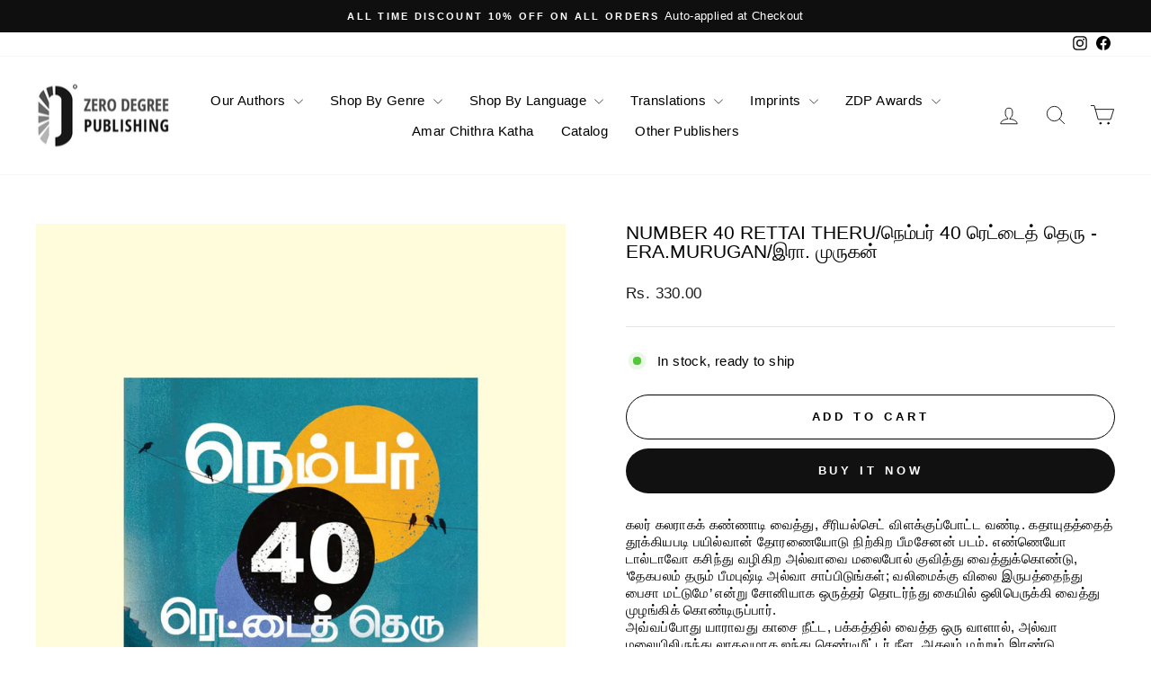

--- FILE ---
content_type: text/html; charset=utf-8
request_url: https://www.zerodegreepublishing.com/products/number-40-rettai-theru-%E0%AE%A8%E0%AF%86%E0%AE%AE%E0%AF%8D%E0%AE%AA%E0%AE%B0%E0%AF%8D-40-%E0%AE%B0%E0%AF%86%E0%AE%9F%E0%AF%8D%E0%AE%9F%E0%AF%88%E0%AE%A4%E0%AF%8D-%E0%AE%A4%E0%AF%86%E0%AE%B0%E0%AF%81-era-murugan-%E0%AE%87%E0%AE%B0%E0%AE%BE-%E0%AE%AE%E0%AF%81%E0%AE%B0%E0%AF%81%E0%AE%95%E0%AE%A9%E0%AF%8D
body_size: 29981
content:
<!doctype html>
<html class="no-js" lang="en" dir="ltr">
<head>
  <meta charset="utf-8">
  <meta http-equiv="X-UA-Compatible" content="IE=edge,chrome=1">
  <meta name="viewport" content="width=device-width,initial-scale=1">
  <meta name="theme-color" content="#111111">
  <link rel="canonical" href="https://www.zerodegreepublishing.com/products/number-40-rettai-theru-%e0%ae%a8%e0%af%86%e0%ae%ae%e0%af%8d%e0%ae%aa%e0%ae%b0%e0%af%8d-40-%e0%ae%b0%e0%af%86%e0%ae%9f%e0%af%8d%e0%ae%9f%e0%af%88%e0%ae%a4%e0%af%8d-%e0%ae%a4%e0%af%86%e0%ae%b0%e0%af%81-era-murugan-%e0%ae%87%e0%ae%b0%e0%ae%be-%e0%ae%ae%e0%af%81%e0%ae%b0%e0%af%81%e0%ae%95%e0%ae%a9%e0%af%8d">
  <link rel="preconnect" href="https://cdn.shopify.com" crossorigin>
  <link rel="preconnect" href="https://fonts.shopifycdn.com" crossorigin>
  <link rel="dns-prefetch" href="https://productreviews.shopifycdn.com">
  <link rel="dns-prefetch" href="https://ajax.googleapis.com">
  <link rel="dns-prefetch" href="https://maps.googleapis.com">
  <link rel="dns-prefetch" href="https://maps.gstatic.com"><link rel="shortcut icon" href="//www.zerodegreepublishing.com/cdn/shop/files/zero_copy_32x32.png?v=1614323129" type="image/png" /><title>Number 40 Rettai Theru/நெம்பர் 40 ரெட்டைத் தெரு -Era.Murugan/இரா. முரு
&ndash; Zero Degree Publishing 1
</title>
<meta name="description" content="கலர் கலராகக் கண்ணாடி வைத்து, சீரியல்செட் விளக்குப்போட்ட வண்டி. கதாயுதத்தைத் தூக்கியபடி பயில்வான் தோரணையோடு நிற்கிற பீமசேனன் படம். எண்ணெயோ டால்டாவோ கசிந்து வழிகிற அல்வாவை மலைபோல் குவித்து வைத்துக்கொண்டு, ‘தேகபலம் தரும் பீமபுஷ்டி அல்வா சாப்பிடுங்கள்; வலிமைக்கு விலை இருபத்தைந்து பைசா மட்டுமே’ என்று சோனியாக ஒருத்தர் தொடர்ந"><meta property="og:site_name" content="Zero Degree Publishing 1">
  <meta property="og:url" content="https://www.zerodegreepublishing.com/products/number-40-rettai-theru-%e0%ae%a8%e0%af%86%e0%ae%ae%e0%af%8d%e0%ae%aa%e0%ae%b0%e0%af%8d-40-%e0%ae%b0%e0%af%86%e0%ae%9f%e0%af%8d%e0%ae%9f%e0%af%88%e0%ae%a4%e0%af%8d-%e0%ae%a4%e0%af%86%e0%ae%b0%e0%af%81-era-murugan-%e0%ae%87%e0%ae%b0%e0%ae%be-%e0%ae%ae%e0%af%81%e0%ae%b0%e0%af%81%e0%ae%95%e0%ae%a9%e0%af%8d">
  <meta property="og:title" content="Number 40 Rettai Theru/நெம்பர் 40 ரெட்டைத் தெரு -Era.Murugan/இரா. முருகன்">
  <meta property="og:type" content="product">
  <meta property="og:description" content="கலர் கலராகக் கண்ணாடி வைத்து, சீரியல்செட் விளக்குப்போட்ட வண்டி. கதாயுதத்தைத் தூக்கியபடி பயில்வான் தோரணையோடு நிற்கிற பீமசேனன் படம். எண்ணெயோ டால்டாவோ கசிந்து வழிகிற அல்வாவை மலைபோல் குவித்து வைத்துக்கொண்டு, ‘தேகபலம் தரும் பீமபுஷ்டி அல்வா சாப்பிடுங்கள்; வலிமைக்கு விலை இருபத்தைந்து பைசா மட்டுமே’ என்று சோனியாக ஒருத்தர் தொடர்ந"><meta property="og:image" content="http://www.zerodegreepublishing.com/cdn/shop/files/Websitebooktemplate_21_49273c9e-a38a-4c28-bf28-a420dfc1646a.jpg?v=1690538639">
    <meta property="og:image:secure_url" content="https://www.zerodegreepublishing.com/cdn/shop/files/Websitebooktemplate_21_49273c9e-a38a-4c28-bf28-a420dfc1646a.jpg?v=1690538639">
    <meta property="og:image:width" content="1410">
    <meta property="og:image:height" content="2250"><meta name="twitter:site" content="@">
  <meta name="twitter:card" content="summary_large_image">
  <meta name="twitter:title" content="Number 40 Rettai Theru/நெம்பர் 40 ரெட்டைத் தெரு -Era.Murugan/இரா. முருகன்">
  <meta name="twitter:description" content="கலர் கலராகக் கண்ணாடி வைத்து, சீரியல்செட் விளக்குப்போட்ட வண்டி. கதாயுதத்தைத் தூக்கியபடி பயில்வான் தோரணையோடு நிற்கிற பீமசேனன் படம். எண்ணெயோ டால்டாவோ கசிந்து வழிகிற அல்வாவை மலைபோல் குவித்து வைத்துக்கொண்டு, ‘தேகபலம் தரும் பீமபுஷ்டி அல்வா சாப்பிடுங்கள்; வலிமைக்கு விலை இருபத்தைந்து பைசா மட்டுமே’ என்று சோனியாக ஒருத்தர் தொடர்ந">
<style data-shopify>
  

  
  
  
</style><link href="//www.zerodegreepublishing.com/cdn/shop/t/6/assets/theme.css?v=93626464380700918791746542099" rel="stylesheet" type="text/css" media="all" />
<style data-shopify>:root {
    --typeHeaderPrimary: "system_ui";
    --typeHeaderFallback: -apple-system, 'Segoe UI', Roboto, 'Helvetica Neue', 'Noto Sans', 'Liberation Sans', Arial, sans-serif, 'Apple Color Emoji', 'Segoe UI Emoji', 'Segoe UI Symbol', 'Noto Color Emoji';
    --typeHeaderSize: 25px;
    --typeHeaderWeight: 400;
    --typeHeaderLineHeight: 1;
    --typeHeaderSpacing: 0.0em;

    --typeBasePrimary:"system_ui";
    --typeBaseFallback:-apple-system, 'Segoe UI', Roboto, 'Helvetica Neue', 'Noto Sans', 'Liberation Sans', Arial, sans-serif, 'Apple Color Emoji', 'Segoe UI Emoji', 'Segoe UI Symbol', 'Noto Color Emoji';
    --typeBaseSize: 15px;
    --typeBaseWeight: 400;
    --typeBaseSpacing: 0.025em;
    --typeBaseLineHeight: 1.3;
    --typeBaselineHeightMinus01: 1.2;

    --typeCollectionTitle: 20px;

    --iconWeight: 2px;
    --iconLinecaps: round;

    
        --buttonRadius: 50px;
    

    --colorGridOverlayOpacity: 0.1;
    --colorAnnouncement: #0f0f0f;
    --colorAnnouncementText: #ffffff;

    --colorBody: #ffffff;
    --colorBodyAlpha05: rgba(255, 255, 255, 0.05);
    --colorBodyDim: #f2f2f2;
    --colorBodyLightDim: #fafafa;
    --colorBodyMediumDim: #f5f5f5;


    --colorBorder: #e8e8e1;

    --colorBtnPrimary: #111111;
    --colorBtnPrimaryLight: #2b2b2b;
    --colorBtnPrimaryDim: #040404;
    --colorBtnPrimaryText: #ffffff;

    --colorCartDot: #ff4f33;

    --colorDrawers: #ffffff;
    --colorDrawersDim: #f2f2f2;
    --colorDrawerBorder: #e8e8e1;
    --colorDrawerText: #000000;
    --colorDrawerTextDark: #000000;
    --colorDrawerButton: #111111;
    --colorDrawerButtonText: #ffffff;

    --colorFooter: #000000;
    --colorFooterText: #ffffff;
    --colorFooterTextAlpha01: #ffffff;

    --colorGridOverlay: #000000;
    --colorGridOverlayOpacity: 0.1;

    --colorHeaderTextAlpha01: rgba(0, 0, 0, 0.1);

    --colorHeroText: #ffffff;

    --colorSmallImageBg: #ffffff;
    --colorLargeImageBg: #0f0f0f;

    --colorImageOverlay: #000000;
    --colorImageOverlayOpacity: 0.1;
    --colorImageOverlayTextShadow: 0.2;

    --colorLink: #000000;

    --colorModalBg: rgba(230, 230, 230, 0.6);

    --colorNav: #ffffff;
    --colorNavText: #000000;

    --colorPrice: #1c1d1d;

    --colorSaleTag: #1c1d1d;
    --colorSaleTagText: #ffffff;

    --colorTextBody: #000000;
    --colorTextBodyAlpha015: rgba(0, 0, 0, 0.15);
    --colorTextBodyAlpha005: rgba(0, 0, 0, 0.05);
    --colorTextBodyAlpha008: rgba(0, 0, 0, 0.08);
    --colorTextSavings: #C20000;

    --urlIcoSelect: url(//www.zerodegreepublishing.com/cdn/shop/t/6/assets/ico-select.svg);
    --urlIcoSelectFooter: url(//www.zerodegreepublishing.com/cdn/shop/t/6/assets/ico-select-footer.svg);
    --urlIcoSelectWhite: url(//www.zerodegreepublishing.com/cdn/shop/t/6/assets/ico-select-white.svg);

    --grid-gutter: 17px;
    --drawer-gutter: 20px;

    --sizeChartMargin: 25px 0;
    --sizeChartIconMargin: 5px;

    --newsletterReminderPadding: 40px;

    /*Shop Pay Installments*/
    --color-body-text: #000000;
    --color-body: #ffffff;
    --color-bg: #ffffff;
    }

    .placeholder-content {
    background-image: linear-gradient(100deg, #ffffff 40%, #f7f7f7 63%, #ffffff 79%);
    }</style><script>
    document.documentElement.className = document.documentElement.className.replace('no-js', 'js');

    window.theme = window.theme || {};
    theme.routes = {
      home: "/",
      cart: "/cart.js",
      cartPage: "/cart",
      cartAdd: "/cart/add.js",
      cartChange: "/cart/change.js",
      search: "/search",
      predictiveSearch: "/search/suggest"
    };
    theme.strings = {
      soldOut: "Sold Out",
      unavailable: "Unavailable",
      inStockLabel: "In stock, ready to ship",
      oneStockLabel: "Low stock - [count] item left",
      otherStockLabel: "Low stock - [count] items left",
      willNotShipUntil: "Ready to ship [date]",
      willBeInStockAfter: "Back in stock [date]",
      waitingForStock: "Backordered, shipping soon",
      savePrice: "Save [saved_amount]",
      cartEmpty: "Your cart is currently empty.",
      cartTermsConfirmation: "You must agree with the terms and conditions of sales to check out",
      searchCollections: "Collections",
      searchPages: "Pages",
      searchArticles: "Articles",
      productFrom: "from ",
      maxQuantity: "You can only have [quantity] of [title] in your cart."
    };
    theme.settings = {
      cartType: "drawer",
      isCustomerTemplate: false,
      moneyFormat: "\u003cspan class='money'\u003eRs. {{amount}}\u003c\/span\u003e",
      saveType: "dollar",
      productImageSize: "natural",
      productImageCover: false,
      predictiveSearch: true,
      predictiveSearchType: null,
      predictiveSearchVendor: false,
      predictiveSearchPrice: false,
      quickView: false,
      themeName: 'Impulse',
      themeVersion: "7.6.2"
    };
  </script>

  <script>window.performance && window.performance.mark && window.performance.mark('shopify.content_for_header.start');</script><meta id="shopify-digital-wallet" name="shopify-digital-wallet" content="/46041923733/digital_wallets/dialog">
<link rel="alternate" type="application/json+oembed" href="https://www.zerodegreepublishing.com/products/number-40-rettai-theru-%e0%ae%a8%e0%af%86%e0%ae%ae%e0%af%8d%e0%ae%aa%e0%ae%b0%e0%af%8d-40-%e0%ae%b0%e0%af%86%e0%ae%9f%e0%af%8d%e0%ae%9f%e0%af%88%e0%ae%a4%e0%af%8d-%e0%ae%a4%e0%af%86%e0%ae%b0%e0%af%81-era-murugan-%e0%ae%87%e0%ae%b0%e0%ae%be-%e0%ae%ae%e0%af%81%e0%ae%b0%e0%af%81%e0%ae%95%e0%ae%a9%e0%af%8d.oembed">
<script async="async" src="/checkouts/internal/preloads.js?locale=en-IN"></script>
<script id="shopify-features" type="application/json">{"accessToken":"022e07f991406baa5a9d1ad6248a9895","betas":["rich-media-storefront-analytics"],"domain":"www.zerodegreepublishing.com","predictiveSearch":true,"shopId":46041923733,"locale":"en"}</script>
<script>var Shopify = Shopify || {};
Shopify.shop = "zero-degree-publishing-1.myshopify.com";
Shopify.locale = "en";
Shopify.currency = {"active":"INR","rate":"1.0"};
Shopify.country = "IN";
Shopify.theme = {"name":"Impulse","id":147388399848,"schema_name":"Impulse","schema_version":"7.6.2","theme_store_id":857,"role":"main"};
Shopify.theme.handle = "null";
Shopify.theme.style = {"id":null,"handle":null};
Shopify.cdnHost = "www.zerodegreepublishing.com/cdn";
Shopify.routes = Shopify.routes || {};
Shopify.routes.root = "/";</script>
<script type="module">!function(o){(o.Shopify=o.Shopify||{}).modules=!0}(window);</script>
<script>!function(o){function n(){var o=[];function n(){o.push(Array.prototype.slice.apply(arguments))}return n.q=o,n}var t=o.Shopify=o.Shopify||{};t.loadFeatures=n(),t.autoloadFeatures=n()}(window);</script>
<script id="shop-js-analytics" type="application/json">{"pageType":"product"}</script>
<script defer="defer" async type="module" src="//www.zerodegreepublishing.com/cdn/shopifycloud/shop-js/modules/v2/client.init-shop-cart-sync_BT-GjEfc.en.esm.js"></script>
<script defer="defer" async type="module" src="//www.zerodegreepublishing.com/cdn/shopifycloud/shop-js/modules/v2/chunk.common_D58fp_Oc.esm.js"></script>
<script defer="defer" async type="module" src="//www.zerodegreepublishing.com/cdn/shopifycloud/shop-js/modules/v2/chunk.modal_xMitdFEc.esm.js"></script>
<script type="module">
  await import("//www.zerodegreepublishing.com/cdn/shopifycloud/shop-js/modules/v2/client.init-shop-cart-sync_BT-GjEfc.en.esm.js");
await import("//www.zerodegreepublishing.com/cdn/shopifycloud/shop-js/modules/v2/chunk.common_D58fp_Oc.esm.js");
await import("//www.zerodegreepublishing.com/cdn/shopifycloud/shop-js/modules/v2/chunk.modal_xMitdFEc.esm.js");

  window.Shopify.SignInWithShop?.initShopCartSync?.({"fedCMEnabled":true,"windoidEnabled":true});

</script>
<script>(function() {
  var isLoaded = false;
  function asyncLoad() {
    if (isLoaded) return;
    isLoaded = true;
    var urls = ["https:\/\/cdn.shopify.com\/s\/files\/1\/0683\/1371\/0892\/files\/splmn-shopify-prod-August-31.min.js?v=1693985059\u0026shop=zero-degree-publishing-1.myshopify.com","https:\/\/d10lpsik1i8c69.cloudfront.net\/w.js?shop=zero-degree-publishing-1.myshopify.com","https:\/\/sr-cdn.shiprocket.in\/sr-promise\/static\/uc.js?channel_id=4\u0026sr_company_id=602557\u0026shop=zero-degree-publishing-1.myshopify.com"];
    for (var i = 0; i < urls.length; i++) {
      var s = document.createElement('script');
      s.type = 'text/javascript';
      s.async = true;
      s.src = urls[i];
      var x = document.getElementsByTagName('script')[0];
      x.parentNode.insertBefore(s, x);
    }
  };
  if(window.attachEvent) {
    window.attachEvent('onload', asyncLoad);
  } else {
    window.addEventListener('load', asyncLoad, false);
  }
})();</script>
<script id="__st">var __st={"a":46041923733,"offset":19800,"reqid":"28669a09-dbb4-49b7-a79d-6f2c57e51932-1769282754","pageurl":"www.zerodegreepublishing.com\/products\/number-40-rettai-theru-%E0%AE%A8%E0%AF%86%E0%AE%AE%E0%AF%8D%E0%AE%AA%E0%AE%B0%E0%AF%8D-40-%E0%AE%B0%E0%AF%86%E0%AE%9F%E0%AF%8D%E0%AE%9F%E0%AF%88%E0%AE%A4%E0%AF%8D-%E0%AE%A4%E0%AF%86%E0%AE%B0%E0%AF%81-era-murugan-%E0%AE%87%E0%AE%B0%E0%AE%BE-%E0%AE%AE%E0%AF%81%E0%AE%B0%E0%AF%81%E0%AE%95%E0%AE%A9%E0%AF%8D","u":"7e29379aefe7","p":"product","rtyp":"product","rid":8172087607528};</script>
<script>window.ShopifyPaypalV4VisibilityTracking = true;</script>
<script id="captcha-bootstrap">!function(){'use strict';const t='contact',e='account',n='new_comment',o=[[t,t],['blogs',n],['comments',n],[t,'customer']],c=[[e,'customer_login'],[e,'guest_login'],[e,'recover_customer_password'],[e,'create_customer']],r=t=>t.map((([t,e])=>`form[action*='/${t}']:not([data-nocaptcha='true']) input[name='form_type'][value='${e}']`)).join(','),a=t=>()=>t?[...document.querySelectorAll(t)].map((t=>t.form)):[];function s(){const t=[...o],e=r(t);return a(e)}const i='password',u='form_key',d=['recaptcha-v3-token','g-recaptcha-response','h-captcha-response',i],f=()=>{try{return window.sessionStorage}catch{return}},m='__shopify_v',_=t=>t.elements[u];function p(t,e,n=!1){try{const o=window.sessionStorage,c=JSON.parse(o.getItem(e)),{data:r}=function(t){const{data:e,action:n}=t;return t[m]||n?{data:e,action:n}:{data:t,action:n}}(c);for(const[e,n]of Object.entries(r))t.elements[e]&&(t.elements[e].value=n);n&&o.removeItem(e)}catch(o){console.error('form repopulation failed',{error:o})}}const l='form_type',E='cptcha';function T(t){t.dataset[E]=!0}const w=window,h=w.document,L='Shopify',v='ce_forms',y='captcha';let A=!1;((t,e)=>{const n=(g='f06e6c50-85a8-45c8-87d0-21a2b65856fe',I='https://cdn.shopify.com/shopifycloud/storefront-forms-hcaptcha/ce_storefront_forms_captcha_hcaptcha.v1.5.2.iife.js',D={infoText:'Protected by hCaptcha',privacyText:'Privacy',termsText:'Terms'},(t,e,n)=>{const o=w[L][v],c=o.bindForm;if(c)return c(t,g,e,D).then(n);var r;o.q.push([[t,g,e,D],n]),r=I,A||(h.body.append(Object.assign(h.createElement('script'),{id:'captcha-provider',async:!0,src:r})),A=!0)});var g,I,D;w[L]=w[L]||{},w[L][v]=w[L][v]||{},w[L][v].q=[],w[L][y]=w[L][y]||{},w[L][y].protect=function(t,e){n(t,void 0,e),T(t)},Object.freeze(w[L][y]),function(t,e,n,w,h,L){const[v,y,A,g]=function(t,e,n){const i=e?o:[],u=t?c:[],d=[...i,...u],f=r(d),m=r(i),_=r(d.filter((([t,e])=>n.includes(e))));return[a(f),a(m),a(_),s()]}(w,h,L),I=t=>{const e=t.target;return e instanceof HTMLFormElement?e:e&&e.form},D=t=>v().includes(t);t.addEventListener('submit',(t=>{const e=I(t);if(!e)return;const n=D(e)&&!e.dataset.hcaptchaBound&&!e.dataset.recaptchaBound,o=_(e),c=g().includes(e)&&(!o||!o.value);(n||c)&&t.preventDefault(),c&&!n&&(function(t){try{if(!f())return;!function(t){const e=f();if(!e)return;const n=_(t);if(!n)return;const o=n.value;o&&e.removeItem(o)}(t);const e=Array.from(Array(32),(()=>Math.random().toString(36)[2])).join('');!function(t,e){_(t)||t.append(Object.assign(document.createElement('input'),{type:'hidden',name:u})),t.elements[u].value=e}(t,e),function(t,e){const n=f();if(!n)return;const o=[...t.querySelectorAll(`input[type='${i}']`)].map((({name:t})=>t)),c=[...d,...o],r={};for(const[a,s]of new FormData(t).entries())c.includes(a)||(r[a]=s);n.setItem(e,JSON.stringify({[m]:1,action:t.action,data:r}))}(t,e)}catch(e){console.error('failed to persist form',e)}}(e),e.submit())}));const S=(t,e)=>{t&&!t.dataset[E]&&(n(t,e.some((e=>e===t))),T(t))};for(const o of['focusin','change'])t.addEventListener(o,(t=>{const e=I(t);D(e)&&S(e,y())}));const B=e.get('form_key'),M=e.get(l),P=B&&M;t.addEventListener('DOMContentLoaded',(()=>{const t=y();if(P)for(const e of t)e.elements[l].value===M&&p(e,B);[...new Set([...A(),...v().filter((t=>'true'===t.dataset.shopifyCaptcha))])].forEach((e=>S(e,t)))}))}(h,new URLSearchParams(w.location.search),n,t,e,['guest_login'])})(!0,!0)}();</script>
<script integrity="sha256-4kQ18oKyAcykRKYeNunJcIwy7WH5gtpwJnB7kiuLZ1E=" data-source-attribution="shopify.loadfeatures" defer="defer" src="//www.zerodegreepublishing.com/cdn/shopifycloud/storefront/assets/storefront/load_feature-a0a9edcb.js" crossorigin="anonymous"></script>
<script data-source-attribution="shopify.dynamic_checkout.dynamic.init">var Shopify=Shopify||{};Shopify.PaymentButton=Shopify.PaymentButton||{isStorefrontPortableWallets:!0,init:function(){window.Shopify.PaymentButton.init=function(){};var t=document.createElement("script");t.src="https://www.zerodegreepublishing.com/cdn/shopifycloud/portable-wallets/latest/portable-wallets.en.js",t.type="module",document.head.appendChild(t)}};
</script>
<script data-source-attribution="shopify.dynamic_checkout.buyer_consent">
  function portableWalletsHideBuyerConsent(e){var t=document.getElementById("shopify-buyer-consent"),n=document.getElementById("shopify-subscription-policy-button");t&&n&&(t.classList.add("hidden"),t.setAttribute("aria-hidden","true"),n.removeEventListener("click",e))}function portableWalletsShowBuyerConsent(e){var t=document.getElementById("shopify-buyer-consent"),n=document.getElementById("shopify-subscription-policy-button");t&&n&&(t.classList.remove("hidden"),t.removeAttribute("aria-hidden"),n.addEventListener("click",e))}window.Shopify?.PaymentButton&&(window.Shopify.PaymentButton.hideBuyerConsent=portableWalletsHideBuyerConsent,window.Shopify.PaymentButton.showBuyerConsent=portableWalletsShowBuyerConsent);
</script>
<script>
  function portableWalletsCleanup(e){e&&e.src&&console.error("Failed to load portable wallets script "+e.src);var t=document.querySelectorAll("shopify-accelerated-checkout .shopify-payment-button__skeleton, shopify-accelerated-checkout-cart .wallet-cart-button__skeleton"),e=document.getElementById("shopify-buyer-consent");for(let e=0;e<t.length;e++)t[e].remove();e&&e.remove()}function portableWalletsNotLoadedAsModule(e){e instanceof ErrorEvent&&"string"==typeof e.message&&e.message.includes("import.meta")&&"string"==typeof e.filename&&e.filename.includes("portable-wallets")&&(window.removeEventListener("error",portableWalletsNotLoadedAsModule),window.Shopify.PaymentButton.failedToLoad=e,"loading"===document.readyState?document.addEventListener("DOMContentLoaded",window.Shopify.PaymentButton.init):window.Shopify.PaymentButton.init())}window.addEventListener("error",portableWalletsNotLoadedAsModule);
</script>

<script type="module" src="https://www.zerodegreepublishing.com/cdn/shopifycloud/portable-wallets/latest/portable-wallets.en.js" onError="portableWalletsCleanup(this)" crossorigin="anonymous"></script>
<script nomodule>
  document.addEventListener("DOMContentLoaded", portableWalletsCleanup);
</script>

<link id="shopify-accelerated-checkout-styles" rel="stylesheet" media="screen" href="https://www.zerodegreepublishing.com/cdn/shopifycloud/portable-wallets/latest/accelerated-checkout-backwards-compat.css" crossorigin="anonymous">
<style id="shopify-accelerated-checkout-cart">
        #shopify-buyer-consent {
  margin-top: 1em;
  display: inline-block;
  width: 100%;
}

#shopify-buyer-consent.hidden {
  display: none;
}

#shopify-subscription-policy-button {
  background: none;
  border: none;
  padding: 0;
  text-decoration: underline;
  font-size: inherit;
  cursor: pointer;
}

#shopify-subscription-policy-button::before {
  box-shadow: none;
}

      </style>

<script>window.performance && window.performance.mark && window.performance.mark('shopify.content_for_header.end');</script>

  <script src="//www.zerodegreepublishing.com/cdn/shop/t/6/assets/vendor-scripts-v11.js" defer="defer"></script><script src="//www.zerodegreepublishing.com/cdn/shop/t/6/assets/theme.js?v=22325264162658116151746542099" defer="defer"></script>
<link href="https://monorail-edge.shopifysvc.com" rel="dns-prefetch">
<script>(function(){if ("sendBeacon" in navigator && "performance" in window) {try {var session_token_from_headers = performance.getEntriesByType('navigation')[0].serverTiming.find(x => x.name == '_s').description;} catch {var session_token_from_headers = undefined;}var session_cookie_matches = document.cookie.match(/_shopify_s=([^;]*)/);var session_token_from_cookie = session_cookie_matches && session_cookie_matches.length === 2 ? session_cookie_matches[1] : "";var session_token = session_token_from_headers || session_token_from_cookie || "";function handle_abandonment_event(e) {var entries = performance.getEntries().filter(function(entry) {return /monorail-edge.shopifysvc.com/.test(entry.name);});if (!window.abandonment_tracked && entries.length === 0) {window.abandonment_tracked = true;var currentMs = Date.now();var navigation_start = performance.timing.navigationStart;var payload = {shop_id: 46041923733,url: window.location.href,navigation_start,duration: currentMs - navigation_start,session_token,page_type: "product"};window.navigator.sendBeacon("https://monorail-edge.shopifysvc.com/v1/produce", JSON.stringify({schema_id: "online_store_buyer_site_abandonment/1.1",payload: payload,metadata: {event_created_at_ms: currentMs,event_sent_at_ms: currentMs}}));}}window.addEventListener('pagehide', handle_abandonment_event);}}());</script>
<script id="web-pixels-manager-setup">(function e(e,d,r,n,o){if(void 0===o&&(o={}),!Boolean(null===(a=null===(i=window.Shopify)||void 0===i?void 0:i.analytics)||void 0===a?void 0:a.replayQueue)){var i,a;window.Shopify=window.Shopify||{};var t=window.Shopify;t.analytics=t.analytics||{};var s=t.analytics;s.replayQueue=[],s.publish=function(e,d,r){return s.replayQueue.push([e,d,r]),!0};try{self.performance.mark("wpm:start")}catch(e){}var l=function(){var e={modern:/Edge?\/(1{2}[4-9]|1[2-9]\d|[2-9]\d{2}|\d{4,})\.\d+(\.\d+|)|Firefox\/(1{2}[4-9]|1[2-9]\d|[2-9]\d{2}|\d{4,})\.\d+(\.\d+|)|Chrom(ium|e)\/(9{2}|\d{3,})\.\d+(\.\d+|)|(Maci|X1{2}).+ Version\/(15\.\d+|(1[6-9]|[2-9]\d|\d{3,})\.\d+)([,.]\d+|)( \(\w+\)|)( Mobile\/\w+|) Safari\/|Chrome.+OPR\/(9{2}|\d{3,})\.\d+\.\d+|(CPU[ +]OS|iPhone[ +]OS|CPU[ +]iPhone|CPU IPhone OS|CPU iPad OS)[ +]+(15[._]\d+|(1[6-9]|[2-9]\d|\d{3,})[._]\d+)([._]\d+|)|Android:?[ /-](13[3-9]|1[4-9]\d|[2-9]\d{2}|\d{4,})(\.\d+|)(\.\d+|)|Android.+Firefox\/(13[5-9]|1[4-9]\d|[2-9]\d{2}|\d{4,})\.\d+(\.\d+|)|Android.+Chrom(ium|e)\/(13[3-9]|1[4-9]\d|[2-9]\d{2}|\d{4,})\.\d+(\.\d+|)|SamsungBrowser\/([2-9]\d|\d{3,})\.\d+/,legacy:/Edge?\/(1[6-9]|[2-9]\d|\d{3,})\.\d+(\.\d+|)|Firefox\/(5[4-9]|[6-9]\d|\d{3,})\.\d+(\.\d+|)|Chrom(ium|e)\/(5[1-9]|[6-9]\d|\d{3,})\.\d+(\.\d+|)([\d.]+$|.*Safari\/(?![\d.]+ Edge\/[\d.]+$))|(Maci|X1{2}).+ Version\/(10\.\d+|(1[1-9]|[2-9]\d|\d{3,})\.\d+)([,.]\d+|)( \(\w+\)|)( Mobile\/\w+|) Safari\/|Chrome.+OPR\/(3[89]|[4-9]\d|\d{3,})\.\d+\.\d+|(CPU[ +]OS|iPhone[ +]OS|CPU[ +]iPhone|CPU IPhone OS|CPU iPad OS)[ +]+(10[._]\d+|(1[1-9]|[2-9]\d|\d{3,})[._]\d+)([._]\d+|)|Android:?[ /-](13[3-9]|1[4-9]\d|[2-9]\d{2}|\d{4,})(\.\d+|)(\.\d+|)|Mobile Safari.+OPR\/([89]\d|\d{3,})\.\d+\.\d+|Android.+Firefox\/(13[5-9]|1[4-9]\d|[2-9]\d{2}|\d{4,})\.\d+(\.\d+|)|Android.+Chrom(ium|e)\/(13[3-9]|1[4-9]\d|[2-9]\d{2}|\d{4,})\.\d+(\.\d+|)|Android.+(UC? ?Browser|UCWEB|U3)[ /]?(15\.([5-9]|\d{2,})|(1[6-9]|[2-9]\d|\d{3,})\.\d+)\.\d+|SamsungBrowser\/(5\.\d+|([6-9]|\d{2,})\.\d+)|Android.+MQ{2}Browser\/(14(\.(9|\d{2,})|)|(1[5-9]|[2-9]\d|\d{3,})(\.\d+|))(\.\d+|)|K[Aa][Ii]OS\/(3\.\d+|([4-9]|\d{2,})\.\d+)(\.\d+|)/},d=e.modern,r=e.legacy,n=navigator.userAgent;return n.match(d)?"modern":n.match(r)?"legacy":"unknown"}(),u="modern"===l?"modern":"legacy",c=(null!=n?n:{modern:"",legacy:""})[u],f=function(e){return[e.baseUrl,"/wpm","/b",e.hashVersion,"modern"===e.buildTarget?"m":"l",".js"].join("")}({baseUrl:d,hashVersion:r,buildTarget:u}),m=function(e){var d=e.version,r=e.bundleTarget,n=e.surface,o=e.pageUrl,i=e.monorailEndpoint;return{emit:function(e){var a=e.status,t=e.errorMsg,s=(new Date).getTime(),l=JSON.stringify({metadata:{event_sent_at_ms:s},events:[{schema_id:"web_pixels_manager_load/3.1",payload:{version:d,bundle_target:r,page_url:o,status:a,surface:n,error_msg:t},metadata:{event_created_at_ms:s}}]});if(!i)return console&&console.warn&&console.warn("[Web Pixels Manager] No Monorail endpoint provided, skipping logging."),!1;try{return self.navigator.sendBeacon.bind(self.navigator)(i,l)}catch(e){}var u=new XMLHttpRequest;try{return u.open("POST",i,!0),u.setRequestHeader("Content-Type","text/plain"),u.send(l),!0}catch(e){return console&&console.warn&&console.warn("[Web Pixels Manager] Got an unhandled error while logging to Monorail."),!1}}}}({version:r,bundleTarget:l,surface:e.surface,pageUrl:self.location.href,monorailEndpoint:e.monorailEndpoint});try{o.browserTarget=l,function(e){var d=e.src,r=e.async,n=void 0===r||r,o=e.onload,i=e.onerror,a=e.sri,t=e.scriptDataAttributes,s=void 0===t?{}:t,l=document.createElement("script"),u=document.querySelector("head"),c=document.querySelector("body");if(l.async=n,l.src=d,a&&(l.integrity=a,l.crossOrigin="anonymous"),s)for(var f in s)if(Object.prototype.hasOwnProperty.call(s,f))try{l.dataset[f]=s[f]}catch(e){}if(o&&l.addEventListener("load",o),i&&l.addEventListener("error",i),u)u.appendChild(l);else{if(!c)throw new Error("Did not find a head or body element to append the script");c.appendChild(l)}}({src:f,async:!0,onload:function(){if(!function(){var e,d;return Boolean(null===(d=null===(e=window.Shopify)||void 0===e?void 0:e.analytics)||void 0===d?void 0:d.initialized)}()){var d=window.webPixelsManager.init(e)||void 0;if(d){var r=window.Shopify.analytics;r.replayQueue.forEach((function(e){var r=e[0],n=e[1],o=e[2];d.publishCustomEvent(r,n,o)})),r.replayQueue=[],r.publish=d.publishCustomEvent,r.visitor=d.visitor,r.initialized=!0}}},onerror:function(){return m.emit({status:"failed",errorMsg:"".concat(f," has failed to load")})},sri:function(e){var d=/^sha384-[A-Za-z0-9+/=]+$/;return"string"==typeof e&&d.test(e)}(c)?c:"",scriptDataAttributes:o}),m.emit({status:"loading"})}catch(e){m.emit({status:"failed",errorMsg:(null==e?void 0:e.message)||"Unknown error"})}}})({shopId: 46041923733,storefrontBaseUrl: "https://www.zerodegreepublishing.com",extensionsBaseUrl: "https://extensions.shopifycdn.com/cdn/shopifycloud/web-pixels-manager",monorailEndpoint: "https://monorail-edge.shopifysvc.com/unstable/produce_batch",surface: "storefront-renderer",enabledBetaFlags: ["2dca8a86"],webPixelsConfigList: [{"id":"65929448","eventPayloadVersion":"v1","runtimeContext":"LAX","scriptVersion":"1","type":"CUSTOM","privacyPurposes":["ANALYTICS"],"name":"Google Analytics tag (migrated)"},{"id":"shopify-app-pixel","configuration":"{}","eventPayloadVersion":"v1","runtimeContext":"STRICT","scriptVersion":"0450","apiClientId":"shopify-pixel","type":"APP","privacyPurposes":["ANALYTICS","MARKETING"]},{"id":"shopify-custom-pixel","eventPayloadVersion":"v1","runtimeContext":"LAX","scriptVersion":"0450","apiClientId":"shopify-pixel","type":"CUSTOM","privacyPurposes":["ANALYTICS","MARKETING"]}],isMerchantRequest: false,initData: {"shop":{"name":"Zero Degree Publishing 1","paymentSettings":{"currencyCode":"INR"},"myshopifyDomain":"zero-degree-publishing-1.myshopify.com","countryCode":"IN","storefrontUrl":"https:\/\/www.zerodegreepublishing.com"},"customer":null,"cart":null,"checkout":null,"productVariants":[{"price":{"amount":330.0,"currencyCode":"INR"},"product":{"title":"Number 40 Rettai Theru\/நெம்பர் 40 ரெட்டைத் தெரு -Era.Murugan\/இரா. முருகன்","vendor":"Zero Degree Publishing","id":"8172087607528","untranslatedTitle":"Number 40 Rettai Theru\/நெம்பர் 40 ரெட்டைத் தெரு -Era.Murugan\/இரா. முருகன்","url":"\/products\/number-40-rettai-theru-%E0%AE%A8%E0%AF%86%E0%AE%AE%E0%AF%8D%E0%AE%AA%E0%AE%B0%E0%AF%8D-40-%E0%AE%B0%E0%AF%86%E0%AE%9F%E0%AF%8D%E0%AE%9F%E0%AF%88%E0%AE%A4%E0%AF%8D-%E0%AE%A4%E0%AF%86%E0%AE%B0%E0%AF%81-era-murugan-%E0%AE%87%E0%AE%B0%E0%AE%BE-%E0%AE%AE%E0%AF%81%E0%AE%B0%E0%AF%81%E0%AE%95%E0%AE%A9%E0%AF%8D","type":"Books"},"id":"44382375411944","image":{"src":"\/\/www.zerodegreepublishing.com\/cdn\/shop\/files\/Websitebooktemplate_21_49273c9e-a38a-4c28-bf28-a420dfc1646a.jpg?v=1690538639"},"sku":"","title":"Default Title","untranslatedTitle":"Default Title"}],"purchasingCompany":null},},"https://www.zerodegreepublishing.com/cdn","fcfee988w5aeb613cpc8e4bc33m6693e112",{"modern":"","legacy":""},{"shopId":"46041923733","storefrontBaseUrl":"https:\/\/www.zerodegreepublishing.com","extensionBaseUrl":"https:\/\/extensions.shopifycdn.com\/cdn\/shopifycloud\/web-pixels-manager","surface":"storefront-renderer","enabledBetaFlags":"[\"2dca8a86\"]","isMerchantRequest":"false","hashVersion":"fcfee988w5aeb613cpc8e4bc33m6693e112","publish":"custom","events":"[[\"page_viewed\",{}],[\"product_viewed\",{\"productVariant\":{\"price\":{\"amount\":330.0,\"currencyCode\":\"INR\"},\"product\":{\"title\":\"Number 40 Rettai Theru\/நெம்பர் 40 ரெட்டைத் தெரு -Era.Murugan\/இரா. முருகன்\",\"vendor\":\"Zero Degree Publishing\",\"id\":\"8172087607528\",\"untranslatedTitle\":\"Number 40 Rettai Theru\/நெம்பர் 40 ரெட்டைத் தெரு -Era.Murugan\/இரா. முருகன்\",\"url\":\"\/products\/number-40-rettai-theru-%E0%AE%A8%E0%AF%86%E0%AE%AE%E0%AF%8D%E0%AE%AA%E0%AE%B0%E0%AF%8D-40-%E0%AE%B0%E0%AF%86%E0%AE%9F%E0%AF%8D%E0%AE%9F%E0%AF%88%E0%AE%A4%E0%AF%8D-%E0%AE%A4%E0%AF%86%E0%AE%B0%E0%AF%81-era-murugan-%E0%AE%87%E0%AE%B0%E0%AE%BE-%E0%AE%AE%E0%AF%81%E0%AE%B0%E0%AF%81%E0%AE%95%E0%AE%A9%E0%AF%8D\",\"type\":\"Books\"},\"id\":\"44382375411944\",\"image\":{\"src\":\"\/\/www.zerodegreepublishing.com\/cdn\/shop\/files\/Websitebooktemplate_21_49273c9e-a38a-4c28-bf28-a420dfc1646a.jpg?v=1690538639\"},\"sku\":\"\",\"title\":\"Default Title\",\"untranslatedTitle\":\"Default Title\"}}]]"});</script><script>
  window.ShopifyAnalytics = window.ShopifyAnalytics || {};
  window.ShopifyAnalytics.meta = window.ShopifyAnalytics.meta || {};
  window.ShopifyAnalytics.meta.currency = 'INR';
  var meta = {"product":{"id":8172087607528,"gid":"gid:\/\/shopify\/Product\/8172087607528","vendor":"Zero Degree Publishing","type":"Books","handle":"number-40-rettai-theru-நெம்பர்-40-ரெட்டைத்-தெரு-era-murugan-இரா-முருகன்","variants":[{"id":44382375411944,"price":33000,"name":"Number 40 Rettai Theru\/நெம்பர் 40 ரெட்டைத் தெரு -Era.Murugan\/இரா. முருகன்","public_title":null,"sku":""}],"remote":false},"page":{"pageType":"product","resourceType":"product","resourceId":8172087607528,"requestId":"28669a09-dbb4-49b7-a79d-6f2c57e51932-1769282754"}};
  for (var attr in meta) {
    window.ShopifyAnalytics.meta[attr] = meta[attr];
  }
</script>
<script class="analytics">
  (function () {
    var customDocumentWrite = function(content) {
      var jquery = null;

      if (window.jQuery) {
        jquery = window.jQuery;
      } else if (window.Checkout && window.Checkout.$) {
        jquery = window.Checkout.$;
      }

      if (jquery) {
        jquery('body').append(content);
      }
    };

    var hasLoggedConversion = function(token) {
      if (token) {
        return document.cookie.indexOf('loggedConversion=' + token) !== -1;
      }
      return false;
    }

    var setCookieIfConversion = function(token) {
      if (token) {
        var twoMonthsFromNow = new Date(Date.now());
        twoMonthsFromNow.setMonth(twoMonthsFromNow.getMonth() + 2);

        document.cookie = 'loggedConversion=' + token + '; expires=' + twoMonthsFromNow;
      }
    }

    var trekkie = window.ShopifyAnalytics.lib = window.trekkie = window.trekkie || [];
    if (trekkie.integrations) {
      return;
    }
    trekkie.methods = [
      'identify',
      'page',
      'ready',
      'track',
      'trackForm',
      'trackLink'
    ];
    trekkie.factory = function(method) {
      return function() {
        var args = Array.prototype.slice.call(arguments);
        args.unshift(method);
        trekkie.push(args);
        return trekkie;
      };
    };
    for (var i = 0; i < trekkie.methods.length; i++) {
      var key = trekkie.methods[i];
      trekkie[key] = trekkie.factory(key);
    }
    trekkie.load = function(config) {
      trekkie.config = config || {};
      trekkie.config.initialDocumentCookie = document.cookie;
      var first = document.getElementsByTagName('script')[0];
      var script = document.createElement('script');
      script.type = 'text/javascript';
      script.onerror = function(e) {
        var scriptFallback = document.createElement('script');
        scriptFallback.type = 'text/javascript';
        scriptFallback.onerror = function(error) {
                var Monorail = {
      produce: function produce(monorailDomain, schemaId, payload) {
        var currentMs = new Date().getTime();
        var event = {
          schema_id: schemaId,
          payload: payload,
          metadata: {
            event_created_at_ms: currentMs,
            event_sent_at_ms: currentMs
          }
        };
        return Monorail.sendRequest("https://" + monorailDomain + "/v1/produce", JSON.stringify(event));
      },
      sendRequest: function sendRequest(endpointUrl, payload) {
        // Try the sendBeacon API
        if (window && window.navigator && typeof window.navigator.sendBeacon === 'function' && typeof window.Blob === 'function' && !Monorail.isIos12()) {
          var blobData = new window.Blob([payload], {
            type: 'text/plain'
          });

          if (window.navigator.sendBeacon(endpointUrl, blobData)) {
            return true;
          } // sendBeacon was not successful

        } // XHR beacon

        var xhr = new XMLHttpRequest();

        try {
          xhr.open('POST', endpointUrl);
          xhr.setRequestHeader('Content-Type', 'text/plain');
          xhr.send(payload);
        } catch (e) {
          console.log(e);
        }

        return false;
      },
      isIos12: function isIos12() {
        return window.navigator.userAgent.lastIndexOf('iPhone; CPU iPhone OS 12_') !== -1 || window.navigator.userAgent.lastIndexOf('iPad; CPU OS 12_') !== -1;
      }
    };
    Monorail.produce('monorail-edge.shopifysvc.com',
      'trekkie_storefront_load_errors/1.1',
      {shop_id: 46041923733,
      theme_id: 147388399848,
      app_name: "storefront",
      context_url: window.location.href,
      source_url: "//www.zerodegreepublishing.com/cdn/s/trekkie.storefront.8d95595f799fbf7e1d32231b9a28fd43b70c67d3.min.js"});

        };
        scriptFallback.async = true;
        scriptFallback.src = '//www.zerodegreepublishing.com/cdn/s/trekkie.storefront.8d95595f799fbf7e1d32231b9a28fd43b70c67d3.min.js';
        first.parentNode.insertBefore(scriptFallback, first);
      };
      script.async = true;
      script.src = '//www.zerodegreepublishing.com/cdn/s/trekkie.storefront.8d95595f799fbf7e1d32231b9a28fd43b70c67d3.min.js';
      first.parentNode.insertBefore(script, first);
    };
    trekkie.load(
      {"Trekkie":{"appName":"storefront","development":false,"defaultAttributes":{"shopId":46041923733,"isMerchantRequest":null,"themeId":147388399848,"themeCityHash":"13598106841873771033","contentLanguage":"en","currency":"INR","eventMetadataId":"713f0784-b652-4f33-9daa-16e9f13a85a3"},"isServerSideCookieWritingEnabled":true,"monorailRegion":"shop_domain","enabledBetaFlags":["65f19447"]},"Session Attribution":{},"S2S":{"facebookCapiEnabled":false,"source":"trekkie-storefront-renderer","apiClientId":580111}}
    );

    var loaded = false;
    trekkie.ready(function() {
      if (loaded) return;
      loaded = true;

      window.ShopifyAnalytics.lib = window.trekkie;

      var originalDocumentWrite = document.write;
      document.write = customDocumentWrite;
      try { window.ShopifyAnalytics.merchantGoogleAnalytics.call(this); } catch(error) {};
      document.write = originalDocumentWrite;

      window.ShopifyAnalytics.lib.page(null,{"pageType":"product","resourceType":"product","resourceId":8172087607528,"requestId":"28669a09-dbb4-49b7-a79d-6f2c57e51932-1769282754","shopifyEmitted":true});

      var match = window.location.pathname.match(/checkouts\/(.+)\/(thank_you|post_purchase)/)
      var token = match? match[1]: undefined;
      if (!hasLoggedConversion(token)) {
        setCookieIfConversion(token);
        window.ShopifyAnalytics.lib.track("Viewed Product",{"currency":"INR","variantId":44382375411944,"productId":8172087607528,"productGid":"gid:\/\/shopify\/Product\/8172087607528","name":"Number 40 Rettai Theru\/நெம்பர் 40 ரெட்டைத் தெரு -Era.Murugan\/இரா. முருகன்","price":"330.00","sku":"","brand":"Zero Degree Publishing","variant":null,"category":"Books","nonInteraction":true,"remote":false},undefined,undefined,{"shopifyEmitted":true});
      window.ShopifyAnalytics.lib.track("monorail:\/\/trekkie_storefront_viewed_product\/1.1",{"currency":"INR","variantId":44382375411944,"productId":8172087607528,"productGid":"gid:\/\/shopify\/Product\/8172087607528","name":"Number 40 Rettai Theru\/நெம்பர் 40 ரெட்டைத் தெரு -Era.Murugan\/இரா. முருகன்","price":"330.00","sku":"","brand":"Zero Degree Publishing","variant":null,"category":"Books","nonInteraction":true,"remote":false,"referer":"https:\/\/www.zerodegreepublishing.com\/products\/number-40-rettai-theru-%E0%AE%A8%E0%AF%86%E0%AE%AE%E0%AF%8D%E0%AE%AA%E0%AE%B0%E0%AF%8D-40-%E0%AE%B0%E0%AF%86%E0%AE%9F%E0%AF%8D%E0%AE%9F%E0%AF%88%E0%AE%A4%E0%AF%8D-%E0%AE%A4%E0%AF%86%E0%AE%B0%E0%AF%81-era-murugan-%E0%AE%87%E0%AE%B0%E0%AE%BE-%E0%AE%AE%E0%AF%81%E0%AE%B0%E0%AF%81%E0%AE%95%E0%AE%A9%E0%AF%8D"});
      }
    });


        var eventsListenerScript = document.createElement('script');
        eventsListenerScript.async = true;
        eventsListenerScript.src = "//www.zerodegreepublishing.com/cdn/shopifycloud/storefront/assets/shop_events_listener-3da45d37.js";
        document.getElementsByTagName('head')[0].appendChild(eventsListenerScript);

})();</script>
  <script>
  if (!window.ga || (window.ga && typeof window.ga !== 'function')) {
    window.ga = function ga() {
      (window.ga.q = window.ga.q || []).push(arguments);
      if (window.Shopify && window.Shopify.analytics && typeof window.Shopify.analytics.publish === 'function') {
        window.Shopify.analytics.publish("ga_stub_called", {}, {sendTo: "google_osp_migration"});
      }
      console.error("Shopify's Google Analytics stub called with:", Array.from(arguments), "\nSee https://help.shopify.com/manual/promoting-marketing/pixels/pixel-migration#google for more information.");
    };
    if (window.Shopify && window.Shopify.analytics && typeof window.Shopify.analytics.publish === 'function') {
      window.Shopify.analytics.publish("ga_stub_initialized", {}, {sendTo: "google_osp_migration"});
    }
  }
</script>
<script
  defer
  src="https://www.zerodegreepublishing.com/cdn/shopifycloud/perf-kit/shopify-perf-kit-3.0.4.min.js"
  data-application="storefront-renderer"
  data-shop-id="46041923733"
  data-render-region="gcp-us-central1"
  data-page-type="product"
  data-theme-instance-id="147388399848"
  data-theme-name="Impulse"
  data-theme-version="7.6.2"
  data-monorail-region="shop_domain"
  data-resource-timing-sampling-rate="10"
  data-shs="true"
  data-shs-beacon="true"
  data-shs-export-with-fetch="true"
  data-shs-logs-sample-rate="1"
  data-shs-beacon-endpoint="https://www.zerodegreepublishing.com/api/collect"
></script>
</head>

<body class="template-product" data-center-text="true" data-button_style="round" data-type_header_capitalize="true" data-type_headers_align_text="true" data-type_product_capitalize="true" data-swatch_style="round" >

  <a class="in-page-link visually-hidden skip-link" href="#MainContent">Skip to content</a>

  <div id="PageContainer" class="page-container">
    <div class="transition-body"><!-- BEGIN sections: header-group -->
<div id="shopify-section-sections--18852455121128__announcement" class="shopify-section shopify-section-group-header-group"><style></style>
  <div class="announcement-bar">
    <div class="page-width">
      <div class="slideshow-wrapper">
        <button type="button" class="visually-hidden slideshow__pause" data-id="sections--18852455121128__announcement" aria-live="polite">
          <span class="slideshow__pause-stop">
            <svg aria-hidden="true" focusable="false" role="presentation" class="icon icon-pause" viewBox="0 0 10 13"><path d="M0 0h3v13H0zm7 0h3v13H7z" fill-rule="evenodd"/></svg>
            <span class="icon__fallback-text">Pause slideshow</span>
          </span>
          <span class="slideshow__pause-play">
            <svg aria-hidden="true" focusable="false" role="presentation" class="icon icon-play" viewBox="18.24 17.35 24.52 28.3"><path fill="#323232" d="M22.1 19.151v25.5l20.4-13.489-20.4-12.011z"/></svg>
            <span class="icon__fallback-text">Play slideshow</span>
          </span>
        </button>

        <div
          id="AnnouncementSlider"
          class="announcement-slider"
          data-compact="true"
          data-block-count="2"><div
                id="AnnouncementSlide-announcement-0"
                class="announcement-slider__slide"
                data-index="0"
                
              ><span class="announcement-text">All time discount 10% OFF ON ALL ORDERS</span><span class="announcement-link-text">Auto-applied at Checkout</span></div><div
                id="AnnouncementSlide-announcement-1"
                class="announcement-slider__slide"
                data-index="1"
                
              ><span class="announcement-text">Hassle-free returns</span><span class="announcement-link-text">30-day postage paid returns</span></div></div>
      </div>
    </div>
  </div>




</div><div id="shopify-section-sections--18852455121128__header" class="shopify-section shopify-section-group-header-group">

<div id="NavDrawer" class="drawer drawer--right">
  <div class="drawer__contents">
    <div class="drawer__fixed-header">
      <div class="drawer__header appear-animation appear-delay-1">
        <div class="h2 drawer__title"></div>
        <div class="drawer__close">
          <button type="button" class="drawer__close-button js-drawer-close">
            <svg aria-hidden="true" focusable="false" role="presentation" class="icon icon-close" viewBox="0 0 64 64"><title>icon-X</title><path d="m19 17.61 27.12 27.13m0-27.12L19 44.74"/></svg>
            <span class="icon__fallback-text">Close menu</span>
          </button>
        </div>
      </div>
    </div>
    <div class="drawer__scrollable">
      <ul class="mobile-nav" role="navigation" aria-label="Primary"><li class="mobile-nav__item appear-animation appear-delay-2"><div class="mobile-nav__has-sublist"><button type="button"
                    aria-controls="Linklist-1"
                    class="mobile-nav__link--button mobile-nav__link--top-level collapsible-trigger collapsible--auto-height">
                    <span class="mobile-nav__faux-link">
                      Our Authors
                    </span>
                    <div class="mobile-nav__toggle">
                      <span class="faux-button"><span class="collapsible-trigger__icon collapsible-trigger__icon--open" role="presentation">
  <svg aria-hidden="true" focusable="false" role="presentation" class="icon icon--wide icon-chevron-down" viewBox="0 0 28 16"><path d="m1.57 1.59 12.76 12.77L27.1 1.59" stroke-width="2" stroke="#000" fill="none"/></svg>
</span>
</span>
                    </div>
                  </button></div><div id="Linklist-1"
                class="mobile-nav__sublist collapsible-content collapsible-content--all"
                >
                <div class="collapsible-content__inner">
                  <ul class="mobile-nav__sublist"><li class="mobile-nav__item">
                        <div class="mobile-nav__child-item"><button type="button"
                            aria-controls="Sublinklist-1-1"
                            class="mobile-nav__link--button collapsible-trigger">
                              <span class="mobile-nav__faux-link">A</span><span class="collapsible-trigger__icon collapsible-trigger__icon--circle collapsible-trigger__icon--open" role="presentation">
  <svg aria-hidden="true" focusable="false" role="presentation" class="icon icon--wide icon-chevron-down" viewBox="0 0 28 16"><path d="m1.57 1.59 12.76 12.77L27.1 1.59" stroke-width="2" stroke="#000" fill="none"/></svg>
</span>
</button></div><div
                            id="Sublinklist-1-1"
                            aria-labelledby="Sublabel-1"
                            class="mobile-nav__sublist collapsible-content collapsible-content--all"
                            >
                            <div class="collapsible-content__inner">
                              <ul class="mobile-nav__grandchildlist"><li class="mobile-nav__item">
                                    <a href="/collections/arulselvaperarasan" class="mobile-nav__link">
                                      Arulselvaperarasan
                                    </a>
                                  </li><li class="mobile-nav__item">
                                    <a href="/collections/ayyanar-viswanath" class="mobile-nav__link">
                                      Ayyanar Viswanath
                                    </a>
                                  </li><li class="mobile-nav__item">
                                    <a href="/collections/aroor-bhaskar" class="mobile-nav__link">
                                      Aroor Bhaskar
                                    </a>
                                  </li><li class="mobile-nav__item">
                                    <a href="/collections/abubakar-adam-ibrahim" class="mobile-nav__link">
                                      Abubakar Adam Ibrahim
                                    </a>
                                  </li><li class="mobile-nav__item">
                                    <a href="/collections/araathu" class="mobile-nav__link">
                                      Araathu
                                    </a>
                                  </li><li class="mobile-nav__item">
                                    <a href="/collections/aathmarthi" class="mobile-nav__link">
                                      Aathmaarthi
                                    </a>
                                  </li><li class="mobile-nav__item">
                                    <a href="/collections/amalraj-francis" class="mobile-nav__link">
                                      Amalraj Francis
                                    </a>
                                  </li><li class="mobile-nav__item">
                                    <a href="/collections/abul-kalam-azad" class="mobile-nav__link">
                                      Abul Kalam Azad
                                    </a>
                                  </li><li class="mobile-nav__item">
                                    <a href="/collections/m-abraham-pandithar" class="mobile-nav__link">
                                      M Abraham Pandithar
                                    </a>
                                  </li><li class="mobile-nav__item">
                                    <a href="/collections/alli-fathima" class="mobile-nav__link">
                                      Alli Fathima
                                    </a>
                                  </li><li class="mobile-nav__item">
                                    <a href="/collections/arindam-mukherjee" class="mobile-nav__link">
                                      Arindam Mukherjee
                                    </a>
                                  </li><li class="mobile-nav__item">
                                    <a href="/collections/aroor-bhaskar" class="mobile-nav__link">
                                      Aroor Bhaskar
                                    </a>
                                  </li><li class="mobile-nav__item">
                                    <a href="/collections/arunmozhi-nangai" class="mobile-nav__link">
                                      Arunmozhi Nangai
                                    </a>
                                  </li><li class="mobile-nav__item">
                                    <a href="/collections/ayem" class="mobile-nav__link">
                                      Ayem
                                    </a>
                                  </li><li class="mobile-nav__item">
                                    <a href="/collections/azhagiyasingar" class="mobile-nav__link">
                                      Azhagiyasingar
                                    </a>
                                  </li><li class="mobile-nav__item">
                                    <a href="/collections/r-abilash" class="mobile-nav__link">
                                      R Abilash
                                    </a>
                                  </li><li class="mobile-nav__item">
                                    <a href="/collections/dr-arimalam-s-padmanabhan" class="mobile-nav__link">
                                      Dr. Arimalam. S. Padmanabhan
                                    </a>
                                  </li><li class="mobile-nav__item">
                                    <a href="/" class="mobile-nav__link">
                                      Adhruth Subbiah Balakrishnan
                                    </a>
                                  </li><li class="mobile-nav__item">
                                    <a href="/collections/ayse-ovur-%E0%AE%86%E0%AE%AF%E0%AF%8D%E0%AE%B7%E0%AF%87-%E0%AE%93%E0%AE%B5%E0%AF%8D%E0%AE%AF%E0%AF%82%E0%AE%B0%E0%AF%8D" class="mobile-nav__link">
                                      Ayşe Övür
                                    </a>
                                  </li><li class="mobile-nav__item">
                                    <a href="/collections/arif-mohammed-khan" class="mobile-nav__link">
                                      Arif Mohammad Khan
                                    </a>
                                  </li><li class="mobile-nav__item">
                                    <a href="/collections/anishka" class="mobile-nav__link">
                                      Anishka
                                    </a>
                                  </li><li class="mobile-nav__item">
                                    <a href="/collections/aasu" class="mobile-nav__link">
                                      Aasu
                                    </a>
                                  </li></ul>
                            </div>
                          </div></li><li class="mobile-nav__item">
                        <div class="mobile-nav__child-item"><button type="button"
                            aria-controls="Sublinklist-1-2"
                            class="mobile-nav__link--button collapsible-trigger">
                              <span class="mobile-nav__faux-link">B</span><span class="collapsible-trigger__icon collapsible-trigger__icon--circle collapsible-trigger__icon--open" role="presentation">
  <svg aria-hidden="true" focusable="false" role="presentation" class="icon icon--wide icon-chevron-down" viewBox="0 0 28 16"><path d="m1.57 1.59 12.76 12.77L27.1 1.59" stroke-width="2" stroke="#000" fill="none"/></svg>
</span>
</button></div><div
                            id="Sublinklist-1-2"
                            aria-labelledby="Sublabel-2"
                            class="mobile-nav__sublist collapsible-content collapsible-content--all"
                            >
                            <div class="collapsible-content__inner">
                              <ul class="mobile-nav__grandchildlist"><li class="mobile-nav__item">
                                    <a href="/collections/berjis-desai" class="mobile-nav__link">
                                      Berjis Desai
                                    </a>
                                  </li><li class="mobile-nav__item">
                                    <a href="/collections/babaga" class="mobile-nav__link">
                                      Babaga
                                    </a>
                                  </li><li class="mobile-nav__item">
                                    <a href="/collections/bala-ganesan" class="mobile-nav__link">
                                      Bala Ganesan
                                    </a>
                                  </li><li class="mobile-nav__item">
                                    <a href="/collections/baburaj-napolean" class="mobile-nav__link">
                                      Baburaj Napolean
                                    </a>
                                  </li><li class="mobile-nav__item">
                                    <a href="/collections/balajothi-ramachandiran" class="mobile-nav__link">
                                      Balajothi Ramachandiran
                                    </a>
                                  </li><li class="mobile-nav__item">
                                    <a href="/collections/balakumaran" class="mobile-nav__link">
                                      Balakumaran
                                    </a>
                                  </li><li class="mobile-nav__item">
                                    <a href="/collections/v-balakrishnan" class="mobile-nav__link">
                                      V Balakrishnan
                                    </a>
                                  </li><li class="mobile-nav__item">
                                    <a href="/collections/v-balakrishnan-ips" class="mobile-nav__link">
                                      V Balakrishnan. IPS
                                    </a>
                                  </li><li class="mobile-nav__item">
                                    <a href="/collections/bharath-sundaresan" class="mobile-nav__link">
                                      Bharath Sundaresan
                                    </a>
                                  </li><li class="mobile-nav__item">
                                    <a href="/collections/balakumar-vijayaraman" class="mobile-nav__link">
                                      Balakumar Vijayaraman
                                    </a>
                                  </li></ul>
                            </div>
                          </div></li><li class="mobile-nav__item">
                        <div class="mobile-nav__child-item"><button type="button"
                            aria-controls="Sublinklist-1-3"
                            class="mobile-nav__link--button collapsible-trigger">
                              <span class="mobile-nav__faux-link">C</span><span class="collapsible-trigger__icon collapsible-trigger__icon--circle collapsible-trigger__icon--open" role="presentation">
  <svg aria-hidden="true" focusable="false" role="presentation" class="icon icon--wide icon-chevron-down" viewBox="0 0 28 16"><path d="m1.57 1.59 12.76 12.77L27.1 1.59" stroke-width="2" stroke="#000" fill="none"/></svg>
</span>
</button></div><div
                            id="Sublinklist-1-3"
                            aria-labelledby="Sublabel-3"
                            class="mobile-nav__sublist collapsible-content collapsible-content--all"
                            >
                            <div class="collapsible-content__inner">
                              <ul class="mobile-nav__grandchildlist"><li class="mobile-nav__item">
                                    <a href="/collections/n-chidambara-subramanian" class="mobile-nav__link">
                                      N. Chidambara Subramanian
                                    </a>
                                  </li><li class="mobile-nav__item">
                                    <a href="/collections/charu-nivedita" class="mobile-nav__link">
                                      Charu Nivedita
                                    </a>
                                  </li><li class="mobile-nav__item">
                                    <a href="/collections/chandra-r-talware" class="mobile-nav__link">
                                      Chandra R Talware
                                    </a>
                                  </li><li class="mobile-nav__item">
                                    <a href="/collections/chithra-lakshmanan-%E0%AE%9A%E0%AE%BF%E0%AE%A4%E0%AF%8D%E0%AE%B0%E0%AE%BE-%E0%AE%B2%E0%AE%9F%E0%AF%8D%E0%AE%9A%E0%AF%81%E0%AE%AE%E0%AE%A3%E0%AE%A9%E0%AF%8D" class="mobile-nav__link">
                                      Chithra Lakshmanan
                                    </a>
                                  </li><li class="mobile-nav__item">
                                    <a href="/collections/c-p-raja" class="mobile-nav__link">
                                      C P Raja
                                    </a>
                                  </li><li class="mobile-nav__item">
                                    <a href="/collections/chika-unigwe" class="mobile-nav__link">
                                      Chika Unigwe
                                    </a>
                                  </li><li class="mobile-nav__item">
                                    <a href="/collections/n-chokkan-%E0%AE%8E%E0%AE%A9%E0%AF%8D-%E0%AE%9A%E0%AF%8A%E0%AE%95%E0%AF%8D%E0%AE%95%E0%AE%A9%E0%AF%8D" class="mobile-nav__link">
                                      N Chokkan
                                    </a>
                                  </li><li class="mobile-nav__item">
                                    <a href="/collections/n-chidambara-subramanian" class="mobile-nav__link">
                                      Chidambara Subramanian
                                    </a>
                                  </li></ul>
                            </div>
                          </div></li><li class="mobile-nav__item">
                        <div class="mobile-nav__child-item"><button type="button"
                            aria-controls="Sublinklist-1-4"
                            class="mobile-nav__link--button collapsible-trigger">
                              <span class="mobile-nav__faux-link">D</span><span class="collapsible-trigger__icon collapsible-trigger__icon--circle collapsible-trigger__icon--open" role="presentation">
  <svg aria-hidden="true" focusable="false" role="presentation" class="icon icon--wide icon-chevron-down" viewBox="0 0 28 16"><path d="m1.57 1.59 12.76 12.77L27.1 1.59" stroke-width="2" stroke="#000" fill="none"/></svg>
</span>
</button></div><div
                            id="Sublinklist-1-4"
                            aria-labelledby="Sublabel-4"
                            class="mobile-nav__sublist collapsible-content collapsible-content--all"
                            >
                            <div class="collapsible-content__inner">
                              <ul class="mobile-nav__grandchildlist"><li class="mobile-nav__item">
                                    <a href="/collections/dhanasakthi" class="mobile-nav__link">
                                      Dhanasakthi
                                    </a>
                                  </li><li class="mobile-nav__item">
                                    <a href="/collections/dhamayanthi" class="mobile-nav__link">
                                      Dhamayanthi
                                    </a>
                                  </li><li class="mobile-nav__item">
                                    <a href="/collections/dr-deepashree" class="mobile-nav__link">
                                      Dr Deepashree
                                    </a>
                                  </li><li class="mobile-nav__item">
                                    <a href="/collections/k-daniel" class="mobile-nav__link">
                                      K. Daniel
                                    </a>
                                  </li><li class="mobile-nav__item">
                                    <a href="/collections/deepika" class="mobile-nav__link">
                                      Deepika
                                    </a>
                                  </li></ul>
                            </div>
                          </div></li><li class="mobile-nav__item">
                        <div class="mobile-nav__child-item"><button type="button"
                            aria-controls="Sublinklist-1-5"
                            class="mobile-nav__link--button collapsible-trigger">
                              <span class="mobile-nav__faux-link">E</span><span class="collapsible-trigger__icon collapsible-trigger__icon--circle collapsible-trigger__icon--open" role="presentation">
  <svg aria-hidden="true" focusable="false" role="presentation" class="icon icon--wide icon-chevron-down" viewBox="0 0 28 16"><path d="m1.57 1.59 12.76 12.77L27.1 1.59" stroke-width="2" stroke="#000" fill="none"/></svg>
</span>
</button></div><div
                            id="Sublinklist-1-5"
                            aria-labelledby="Sublabel-5"
                            class="mobile-nav__sublist collapsible-content collapsible-content--all"
                            >
                            <div class="collapsible-content__inner">
                              <ul class="mobile-nav__grandchildlist"><li class="mobile-nav__item">
                                    <a href="/collections/era-murugan" class="mobile-nav__link">
                                      Era Murugan
                                    </a>
                                  </li><li class="mobile-nav__item">
                                    <a href="/collections/elangovan" class="mobile-nav__link">
                                      Elangovan
                                    </a>
                                  </li></ul>
                            </div>
                          </div></li><li class="mobile-nav__item">
                        <div class="mobile-nav__child-item"><button type="button"
                            aria-controls="Sublinklist-1-6"
                            class="mobile-nav__link--button collapsible-trigger">
                              <span class="mobile-nav__faux-link">F</span><span class="collapsible-trigger__icon collapsible-trigger__icon--circle collapsible-trigger__icon--open" role="presentation">
  <svg aria-hidden="true" focusable="false" role="presentation" class="icon icon--wide icon-chevron-down" viewBox="0 0 28 16"><path d="m1.57 1.59 12.76 12.77L27.1 1.59" stroke-width="2" stroke="#000" fill="none"/></svg>
</span>
</button></div><div
                            id="Sublinklist-1-6"
                            aria-labelledby="Sublabel-6"
                            class="mobile-nav__sublist collapsible-content collapsible-content--all"
                            >
                            <div class="collapsible-content__inner">
                              <ul class="mobile-nav__grandchildlist"><li class="mobile-nav__item">
                                    <a href="/collections/firdouse-rajakumaran" class="mobile-nav__link">
                                      Firdous Rajakumaran
                                    </a>
                                  </li></ul>
                            </div>
                          </div></li><li class="mobile-nav__item">
                        <div class="mobile-nav__child-item"><button type="button"
                            aria-controls="Sublinklist-1-7"
                            class="mobile-nav__link--button collapsible-trigger">
                              <span class="mobile-nav__faux-link">G</span><span class="collapsible-trigger__icon collapsible-trigger__icon--circle collapsible-trigger__icon--open" role="presentation">
  <svg aria-hidden="true" focusable="false" role="presentation" class="icon icon--wide icon-chevron-down" viewBox="0 0 28 16"><path d="m1.57 1.59 12.76 12.77L27.1 1.59" stroke-width="2" stroke="#000" fill="none"/></svg>
</span>
</button></div><div
                            id="Sublinklist-1-7"
                            aria-labelledby="Sublabel-7"
                            class="mobile-nav__sublist collapsible-content collapsible-content--all"
                            >
                            <div class="collapsible-content__inner">
                              <ul class="mobile-nav__grandchildlist"><li class="mobile-nav__item">
                                    <a href="/collections/g-k-rao" class="mobile-nav__link">
                                      G K Rao
                                    </a>
                                  </li><li class="mobile-nav__item">
                                    <a href="/collections/ganesakumaran" class="mobile-nav__link">
                                      Ganesa Kumaran
                                    </a>
                                  </li><li class="mobile-nav__item">
                                    <a href="/collections/greenstone-lobo" class="mobile-nav__link">
                                      Greenstone Lobo
                                    </a>
                                  </li><li class="mobile-nav__item">
                                    <a href="/collections/p-v-gopala-krishnan" class="mobile-nav__link">
                                      P Gopala Krishnan
                                    </a>
                                  </li><li class="mobile-nav__item">
                                    <a href="/" class="mobile-nav__link">
                                      Githa Hariharan
                                    </a>
                                  </li></ul>
                            </div>
                          </div></li><li class="mobile-nav__item">
                        <div class="mobile-nav__child-item"><button type="button"
                            aria-controls="Sublinklist-1-8"
                            class="mobile-nav__link--button collapsible-trigger">
                              <span class="mobile-nav__faux-link">H</span><span class="collapsible-trigger__icon collapsible-trigger__icon--circle collapsible-trigger__icon--open" role="presentation">
  <svg aria-hidden="true" focusable="false" role="presentation" class="icon icon--wide icon-chevron-down" viewBox="0 0 28 16"><path d="m1.57 1.59 12.76 12.77L27.1 1.59" stroke-width="2" stroke="#000" fill="none"/></svg>
</span>
</button></div><div
                            id="Sublinklist-1-8"
                            aria-labelledby="Sublabel-8"
                            class="mobile-nav__sublist collapsible-content collapsible-content--all"
                            >
                            <div class="collapsible-content__inner">
                              <ul class="mobile-nav__grandchildlist"><li class="mobile-nav__item">
                                    <a href="/collections/hasan-azizul-huq" class="mobile-nav__link">
                                      Hasan Azizul Huq
                                    </a>
                                  </li><li class="mobile-nav__item">
                                    <a href="/collections/hema-annamalai" class="mobile-nav__link">
                                      Hema Annamalai
                                    </a>
                                  </li></ul>
                            </div>
                          </div></li><li class="mobile-nav__item">
                        <div class="mobile-nav__child-item"><button type="button"
                            aria-controls="Sublinklist-1-9"
                            class="mobile-nav__link--button collapsible-trigger">
                              <span class="mobile-nav__faux-link">I</span><span class="collapsible-trigger__icon collapsible-trigger__icon--circle collapsible-trigger__icon--open" role="presentation">
  <svg aria-hidden="true" focusable="false" role="presentation" class="icon icon--wide icon-chevron-down" viewBox="0 0 28 16"><path d="m1.57 1.59 12.76 12.77L27.1 1.59" stroke-width="2" stroke="#000" fill="none"/></svg>
</span>
</button></div><div
                            id="Sublinklist-1-9"
                            aria-labelledby="Sublabel-9"
                            class="mobile-nav__sublist collapsible-content collapsible-content--all"
                            >
                            <div class="collapsible-content__inner">
                              <ul class="mobile-nav__grandchildlist"><li class="mobile-nav__item">
                                    <a href="/collections/iyyappa-madhavan" class="mobile-nav__link">
                                      Iyyappa Madhavan
                                    </a>
                                  </li><li class="mobile-nav__item">
                                    <a href="/collections/indra-soundar-rajan" class="mobile-nav__link">
                                      Indra Soundar Rajan
                                    </a>
                                  </li><li class="mobile-nav__item">
                                    <a href="/collections/i-kiruthiga" class="mobile-nav__link">
                                      I Kiruthiga
                                    </a>
                                  </li></ul>
                            </div>
                          </div></li><li class="mobile-nav__item">
                        <div class="mobile-nav__child-item"><button type="button"
                            aria-controls="Sublinklist-1-10"
                            class="mobile-nav__link--button collapsible-trigger">
                              <span class="mobile-nav__faux-link">J</span><span class="collapsible-trigger__icon collapsible-trigger__icon--circle collapsible-trigger__icon--open" role="presentation">
  <svg aria-hidden="true" focusable="false" role="presentation" class="icon icon--wide icon-chevron-down" viewBox="0 0 28 16"><path d="m1.57 1.59 12.76 12.77L27.1 1.59" stroke-width="2" stroke="#000" fill="none"/></svg>
</span>
</button></div><div
                            id="Sublinklist-1-10"
                            aria-labelledby="Sublabel-10"
                            class="mobile-nav__sublist collapsible-content collapsible-content--all"
                            >
                            <div class="collapsible-content__inner">
                              <ul class="mobile-nav__grandchildlist"><li class="mobile-nav__item">
                                    <a href="/collections/jayanthi-sankar" class="mobile-nav__link">
                                      Jayanthi Sankar
                                    </a>
                                  </li><li class="mobile-nav__item">
                                    <a href="/collections/jagannath-natarajan" class="mobile-nav__link">
                                      Jagannath Natarajan
                                    </a>
                                  </li><li class="mobile-nav__item">
                                    <a href="/collections/jayaraman-raghunathan" class="mobile-nav__link">
                                      Jayaraman Raghunathan
                                    </a>
                                  </li></ul>
                            </div>
                          </div></li><li class="mobile-nav__item">
                        <div class="mobile-nav__child-item"><button type="button"
                            aria-controls="Sublinklist-1-11"
                            class="mobile-nav__link--button collapsible-trigger">
                              <span class="mobile-nav__faux-link">K</span><span class="collapsible-trigger__icon collapsible-trigger__icon--circle collapsible-trigger__icon--open" role="presentation">
  <svg aria-hidden="true" focusable="false" role="presentation" class="icon icon--wide icon-chevron-down" viewBox="0 0 28 16"><path d="m1.57 1.59 12.76 12.77L27.1 1.59" stroke-width="2" stroke="#000" fill="none"/></svg>
</span>
</button></div><div
                            id="Sublinklist-1-11"
                            aria-labelledby="Sublabel-11"
                            class="mobile-nav__sublist collapsible-content collapsible-content--all"
                            >
                            <div class="collapsible-content__inner">
                              <ul class="mobile-nav__grandchildlist"><li class="mobile-nav__item">
                                    <a href="/collections/kayal" class="mobile-nav__link">
                                      Kayal
                                    </a>
                                  </li><li class="mobile-nav__item">
                                    <a href="/collections/kutti-revathi" class="mobile-nav__link">
                                      Kutti Revathi
                                    </a>
                                  </li><li class="mobile-nav__item">
                                    <a href="/collections/ka-na-subramaniam" class="mobile-nav__link">
                                      Ka. Na. Subramaniam
                                    </a>
                                  </li><li class="mobile-nav__item">
                                    <a href="/collections/kalki" class="mobile-nav__link">
                                      Kalki
                                    </a>
                                  </li><li class="mobile-nav__item">
                                    <a href="/collections/karunthel-rajesh" class="mobile-nav__link">
                                      Karunthel Rajesh
                                    </a>
                                  </li><li class="mobile-nav__item">
                                    <a href="/collections/k-s-suthakar" class="mobile-nav__link">
                                      K S Suthakar
                                    </a>
                                  </li><li class="mobile-nav__item">
                                    <a href="/collections/ka-su-velayuthan" class="mobile-nav__link">
                                      Ka Su Velayuthan
                                    </a>
                                  </li><li class="mobile-nav__item">
                                    <a href="/collections/kanagaraj-balasubramaniam" class="mobile-nav__link">
                                      Kanagaraj Balasubramaniam
                                    </a>
                                  </li><li class="mobile-nav__item">
                                    <a href="/collections/karan-karky" class="mobile-nav__link">
                                      Karan Karky
                                    </a>
                                  </li><li class="mobile-nav__item">
                                    <a href="/collections/karthika-mukund" class="mobile-nav__link">
                                      Karthika Mukund
                                    </a>
                                  </li><li class="mobile-nav__item">
                                    <a href="/collections/kiruthika" class="mobile-nav__link">
                                      Kiruthika
                                    </a>
                                  </li><li class="mobile-nav__item">
                                    <a href="/collections/konashtai" class="mobile-nav__link">
                                      Konashtai
                                    </a>
                                  </li><li class="mobile-nav__item">
                                    <a href="/collections/khalil-gibran" class="mobile-nav__link">
                                      Khalil Gibran
                                    </a>
                                  </li><li class="mobile-nav__item">
                                    <a href="/collections/ma-kamuthurai" class="mobile-nav__link">
                                      M Kamuthurai
                                    </a>
                                  </li></ul>
                            </div>
                          </div></li><li class="mobile-nav__item">
                        <div class="mobile-nav__child-item"><button type="button"
                            aria-controls="Sublinklist-1-12"
                            class="mobile-nav__link--button collapsible-trigger">
                              <span class="mobile-nav__faux-link">L</span><span class="collapsible-trigger__icon collapsible-trigger__icon--circle collapsible-trigger__icon--open" role="presentation">
  <svg aria-hidden="true" focusable="false" role="presentation" class="icon icon--wide icon-chevron-down" viewBox="0 0 28 16"><path d="m1.57 1.59 12.76 12.77L27.1 1.59" stroke-width="2" stroke="#000" fill="none"/></svg>
</span>
</button></div><div
                            id="Sublinklist-1-12"
                            aria-labelledby="Sublabel-12"
                            class="mobile-nav__sublist collapsible-content collapsible-content--all"
                            >
                            <div class="collapsible-content__inner">
                              <ul class="mobile-nav__grandchildlist"><li class="mobile-nav__item">
                                    <a href="/collections/latha-arunachalam" class="mobile-nav__link">
                                      Latha Arunachalam
                                    </a>
                                  </li><li class="mobile-nav__item">
                                    <a href="/collections/lakshmi-saravanakumar" class="mobile-nav__link">
                                      Lakshmi Saravanakumar
                                    </a>
                                  </li><li class="mobile-nav__item">
                                    <a href="/collections/la-sa-ramamirtham" class="mobile-nav__link">
                                      La Sa Ramamirtham
                                    </a>
                                  </li><li class="mobile-nav__item">
                                    <a href="/collections/lara-fergus" class="mobile-nav__link">
                                      Lara Fergus
                                    </a>
                                  </li><li class="mobile-nav__item">
                                    <a href="/collections/latha-raghunathan" class="mobile-nav__link">
                                      Latha Raghunathan
                                    </a>
                                  </li></ul>
                            </div>
                          </div></li><li class="mobile-nav__item">
                        <div class="mobile-nav__child-item"><button type="button"
                            aria-controls="Sublinklist-1-13"
                            class="mobile-nav__link--button collapsible-trigger">
                              <span class="mobile-nav__faux-link">M</span><span class="collapsible-trigger__icon collapsible-trigger__icon--circle collapsible-trigger__icon--open" role="presentation">
  <svg aria-hidden="true" focusable="false" role="presentation" class="icon icon--wide icon-chevron-down" viewBox="0 0 28 16"><path d="m1.57 1.59 12.76 12.77L27.1 1.59" stroke-width="2" stroke="#000" fill="none"/></svg>
</span>
</button></div><div
                            id="Sublinklist-1-13"
                            aria-labelledby="Sublabel-13"
                            class="mobile-nav__sublist collapsible-content collapsible-content--all"
                            >
                            <div class="collapsible-content__inner">
                              <ul class="mobile-nav__grandchildlist"><li class="mobile-nav__item">
                                    <a href="/collections/mounana-yaathiriga" class="mobile-nav__link">
                                      Mounan Yathrika
                                    </a>
                                  </li><li class="mobile-nav__item">
                                    <a href="/collections/a-madhavan" class="mobile-nav__link">
                                      A.Madhavan
                                    </a>
                                  </li><li class="mobile-nav__item">
                                    <a href="/collections/madhan" class="mobile-nav__link">
                                      Madhan
                                    </a>
                                  </li><li class="mobile-nav__item">
                                    <a href="/collections/a-marx-%E0%AE%85-%E0%AE%AE%E0%AE%BE%E0%AE%B0%E0%AF%8D%E0%AE%95%E0%AF%8D%E0%AE%B8%E0%AF%8D" class="mobile-nav__link">
                                      A Marx/அ.மார்க்ஸ்
                                    </a>
                                  </li><li class="mobile-nav__item">
                                    <a href="/collections/justice-dr-s-maharajan" class="mobile-nav__link">
                                      Justice Dr S Maharajan
                                    </a>
                                  </li><li class="mobile-nav__item">
                                    <a href="/collections/j-manjuladevi" class="mobile-nav__link">
                                      J Manjuladevi
                                    </a>
                                  </li><li class="mobile-nav__item">
                                    <a href="/collections/maya" class="mobile-nav__link">
                                      Maya
                                    </a>
                                  </li><li class="mobile-nav__item">
                                    <a href="/collections/murugu-tamizh-arivan" class="mobile-nav__link">
                                      Murugu Tamizh Arivan
                                    </a>
                                  </li><li class="mobile-nav__item">
                                    <a href="/collections/muthuselvan" class="mobile-nav__link">
                                      Muthuselvan
                                    </a>
                                  </li><li class="mobile-nav__item">
                                    <a href="/collections/a-muttulingam" class="mobile-nav__link">
                                      A. Muttulingam
                                    </a>
                                  </li></ul>
                            </div>
                          </div></li><li class="mobile-nav__item">
                        <div class="mobile-nav__child-item"><button type="button"
                            aria-controls="Sublinklist-1-14"
                            class="mobile-nav__link--button collapsible-trigger">
                              <span class="mobile-nav__faux-link">N</span><span class="collapsible-trigger__icon collapsible-trigger__icon--circle collapsible-trigger__icon--open" role="presentation">
  <svg aria-hidden="true" focusable="false" role="presentation" class="icon icon--wide icon-chevron-down" viewBox="0 0 28 16"><path d="m1.57 1.59 12.76 12.77L27.1 1.59" stroke-width="2" stroke="#000" fill="none"/></svg>
</span>
</button></div><div
                            id="Sublinklist-1-14"
                            aria-labelledby="Sublabel-14"
                            class="mobile-nav__sublist collapsible-content collapsible-content--all"
                            >
                            <div class="collapsible-content__inner">
                              <ul class="mobile-nav__grandchildlist"><li class="mobile-nav__item">
                                    <a href="/collections/nesamithran" class="mobile-nav__link">
                                      Nesamithran
                                    </a>
                                  </li><li class="mobile-nav__item">
                                    <a href="/collections/na-pichamoorthy" class="mobile-nav__link">
                                      Na Pichamoorthy
                                    </a>
                                  </li><li class="mobile-nav__item">
                                    <a href="/collections/nagarathinam-krishna" class="mobile-nav__link">
                                      Nagarathinam Krishna
                                    </a>
                                  </li><li class="mobile-nav__item">
                                    <a href="/collections/narayani-kannagi" class="mobile-nav__link">
                                      Narayani Kannagi
                                    </a>
                                  </li><li class="mobile-nav__item">
                                    <a href="/collections/naseema-rasak" class="mobile-nav__link">
                                      Naseema Rasak
                                    </a>
                                  </li><li class="mobile-nav__item">
                                    <a href="/collections/neyveli-barathikumar" class="mobile-nav__link">
                                      Neyveli Barathikumar
                                    </a>
                                  </li><li class="mobile-nav__item">
                                    <a href="/collections/nirmal" class="mobile-nav__link">
                                      Nirmal
                                    </a>
                                  </li><li class="mobile-nav__item">
                                    <a href="/collections/narsim" class="mobile-nav__link">
                                      Narsim
                                    </a>
                                  </li><li class="mobile-nav__item">
                                    <a href="/collections/k-nallathamabi" class="mobile-nav__link">
                                      K Nallathambi
                                    </a>
                                  </li></ul>
                            </div>
                          </div></li><li class="mobile-nav__item">
                        <div class="mobile-nav__child-item"><button type="button"
                            aria-controls="Sublinklist-1-15"
                            class="mobile-nav__link--button collapsible-trigger">
                              <span class="mobile-nav__faux-link">O</span><span class="collapsible-trigger__icon collapsible-trigger__icon--circle collapsible-trigger__icon--open" role="presentation">
  <svg aria-hidden="true" focusable="false" role="presentation" class="icon icon--wide icon-chevron-down" viewBox="0 0 28 16"><path d="m1.57 1.59 12.76 12.77L27.1 1.59" stroke-width="2" stroke="#000" fill="none"/></svg>
</span>
</button></div><div
                            id="Sublinklist-1-15"
                            aria-labelledby="Sublabel-15"
                            class="mobile-nav__sublist collapsible-content collapsible-content--all"
                            >
                            <div class="collapsible-content__inner">
                              <ul class="mobile-nav__grandchildlist"><li class="mobile-nav__item">
                                    <a href="/collections/omar-khayyam" class="mobile-nav__link">
                                      Omar Khayyam
                                    </a>
                                  </li></ul>
                            </div>
                          </div></li><li class="mobile-nav__item">
                        <div class="mobile-nav__child-item"><button type="button"
                            aria-controls="Sublinklist-1-16"
                            class="mobile-nav__link--button collapsible-trigger">
                              <span class="mobile-nav__faux-link">P</span><span class="collapsible-trigger__icon collapsible-trigger__icon--circle collapsible-trigger__icon--open" role="presentation">
  <svg aria-hidden="true" focusable="false" role="presentation" class="icon icon--wide icon-chevron-down" viewBox="0 0 28 16"><path d="m1.57 1.59 12.76 12.77L27.1 1.59" stroke-width="2" stroke="#000" fill="none"/></svg>
</span>
</button></div><div
                            id="Sublinklist-1-16"
                            aria-labelledby="Sublabel-16"
                            class="mobile-nav__sublist collapsible-content collapsible-content--all"
                            >
                            <div class="collapsible-content__inner">
                              <ul class="mobile-nav__grandchildlist"><li class="mobile-nav__item">
                                    <a href="/collections/prabhu-kalidas" class="mobile-nav__link">
                                      Prabhu Kalidas
                                    </a>
                                  </li><li class="mobile-nav__item">
                                    <a href="/collections/pattukkottai-prabakar" class="mobile-nav__link">
                                      Pattukkottai Prabakar
                                    </a>
                                  </li><li class="mobile-nav__item">
                                    <a href="/collections/paraman-pachaimuthu" class="mobile-nav__link">
                                      Paraman Pachaimuthu
                                    </a>
                                  </li><li class="mobile-nav__item">
                                    <a href="/collections/padma-aravind" class="mobile-nav__link">
                                      Padma Aravind
                                    </a>
                                  </li><li class="mobile-nav__item">
                                    <a href="/collections/parangusam" class="mobile-nav__link">
                                      Parangusam
                                    </a>
                                  </li><li class="mobile-nav__item">
                                    <a href="/collections/pavitra" class="mobile-nav__link">
                                      Pavitra
                                    </a>
                                  </li><li class="mobile-nav__item">
                                    <a href="/collections/perundevi" class="mobile-nav__link">
                                      Perundevi
                                    </a>
                                  </li><li class="mobile-nav__item">
                                    <a href="/collections/prabhu-bala" class="mobile-nav__link">
                                      Prabhu Bala
                                    </a>
                                  </li><li class="mobile-nav__item">
                                    <a href="/collections/a-pandiyarajan" class="mobile-nav__link">
                                      A. Pandiyarajan
                                    </a>
                                  </li><li class="mobile-nav__item">
                                    <a href="/collections/prabhu-gangadharan-1" class="mobile-nav__link">
                                      Prabhu Gangadharan
                                    </a>
                                  </li><li class="mobile-nav__item">
                                    <a href="/collections/n-r-prabhakaran" class="mobile-nav__link">
                                      N.R.Prabhakaran
                                    </a>
                                  </li></ul>
                            </div>
                          </div></li><li class="mobile-nav__item">
                        <div class="mobile-nav__child-item"><button type="button"
                            aria-controls="Sublinklist-1-17"
                            class="mobile-nav__link--button collapsible-trigger">
                              <span class="mobile-nav__faux-link">R</span><span class="collapsible-trigger__icon collapsible-trigger__icon--circle collapsible-trigger__icon--open" role="presentation">
  <svg aria-hidden="true" focusable="false" role="presentation" class="icon icon--wide icon-chevron-down" viewBox="0 0 28 16"><path d="m1.57 1.59 12.76 12.77L27.1 1.59" stroke-width="2" stroke="#000" fill="none"/></svg>
</span>
</button></div><div
                            id="Sublinklist-1-17"
                            aria-labelledby="Sublabel-17"
                            class="mobile-nav__sublist collapsible-content collapsible-content--all"
                            >
                            <div class="collapsible-content__inner">
                              <ul class="mobile-nav__grandchildlist"><li class="mobile-nav__item">
                                    <a href="/collections/ramprakash" class="mobile-nav__link">
                                      Ramprakash
                                    </a>
                                  </li><li class="mobile-nav__item">
                                    <a href="/collections/raj-siva" class="mobile-nav__link">
                                      Raj Siva
                                    </a>
                                  </li><li class="mobile-nav__item">
                                    <a href="/collections/s-ramakrishnan" class="mobile-nav__link">
                                      S. Ramakrishnan
                                    </a>
                                  </li><li class="mobile-nav__item">
                                    <a href="/collections/ramjee-narasiman" class="mobile-nav__link">
                                      Ramjee Narasiman
                                    </a>
                                  </li><li class="mobile-nav__item">
                                    <a href="/collections/c-r-ramana-kailash" class="mobile-nav__link">
                                      C.R. Ramana Kailash
                                    </a>
                                  </li><li class="mobile-nav__item">
                                    <a href="/collections/pa-raghavan" class="mobile-nav__link">
                                      Pa. Raghavan
                                    </a>
                                  </li><li class="mobile-nav__item">
                                    <a href="/collections/r-p-rajanayeham" class="mobile-nav__link">
                                      R P Rajanayeham
                                    </a>
                                  </li><li class="mobile-nav__item">
                                    <a href="/collections/rachna-chhabria" class="mobile-nav__link">
                                      Rachna Chhabria
                                    </a>
                                  </li><li class="mobile-nav__item">
                                    <a href="/collections/rahul-pandita" class="mobile-nav__link">
                                      Rahul Pandita
                                    </a>
                                  </li><li class="mobile-nav__item">
                                    <a href="/collections/rajesh-pachaiyappan" class="mobile-nav__link">
                                      Rajesh Pachaiyappan
                                    </a>
                                  </li><li class="mobile-nav__item">
                                    <a href="/collections/rajsri-selvaraj" class="mobile-nav__link">
                                      Rajsri Selvaraj
                                    </a>
                                  </li><li class="mobile-nav__item">
                                    <a href="/collections/ramanan" class="mobile-nav__link">
                                      Ramanan
                                    </a>
                                  </li><li class="mobile-nav__item">
                                    <a href="/collections/rani-tilak" class="mobile-nav__link">
                                      Rani Thilak
                                    </a>
                                  </li><li class="mobile-nav__item">
                                    <a href="/collections/rahul-singh" class="mobile-nav__link">
                                      Rahul Singh
                                    </a>
                                  </li><li class="mobile-nav__item">
                                    <a href="/collections/a-ramasamy" class="mobile-nav__link">
                                      A Ramasamy
                                    </a>
                                  </li><li class="mobile-nav__item">
                                    <a href="/collections/ja-rajagopalan" class="mobile-nav__link">
                                      Ja Rajagopalan
                                    </a>
                                  </li><li class="mobile-nav__item">
                                    <a href="/collections/ramya-vasudevan" class="mobile-nav__link">
                                      Ramya Vasudevan
                                    </a>
                                  </li><li class="mobile-nav__item">
                                    <a href="/collections/rishi-ramana" class="mobile-nav__link">
                                      Rishi Ramana
                                    </a>
                                  </li></ul>
                            </div>
                          </div></li><li class="mobile-nav__item">
                        <div class="mobile-nav__child-item"><button type="button"
                            aria-controls="Sublinklist-1-18"
                            class="mobile-nav__link--button collapsible-trigger">
                              <span class="mobile-nav__faux-link">S</span><span class="collapsible-trigger__icon collapsible-trigger__icon--circle collapsible-trigger__icon--open" role="presentation">
  <svg aria-hidden="true" focusable="false" role="presentation" class="icon icon--wide icon-chevron-down" viewBox="0 0 28 16"><path d="m1.57 1.59 12.76 12.77L27.1 1.59" stroke-width="2" stroke="#000" fill="none"/></svg>
</span>
</button></div><div
                            id="Sublinklist-1-18"
                            aria-labelledby="Sublabel-18"
                            class="mobile-nav__sublist collapsible-content collapsible-content--all"
                            >
                            <div class="collapsible-content__inner">
                              <ul class="mobile-nav__grandchildlist"><li class="mobile-nav__item">
                                    <a href="/collections/sweta-srivastava-vikram" class="mobile-nav__link">
                                      Sweta Srivastava Vikram
                                    </a>
                                  </li><li class="mobile-nav__item">
                                    <a href="/collections/sarthak-parashar" class="mobile-nav__link">
                                      Sarthak Parashar
                                    </a>
                                  </li><li class="mobile-nav__item">
                                    <a href="/collections/s-senthilkumar" class="mobile-nav__link">
                                      S. Senthilkumar
                                    </a>
                                  </li><li class="mobile-nav__item">
                                    <a href="/collections/saravanan-chandran" class="mobile-nav__link">
                                      Saravanan Chandran
                                    </a>
                                  </li><li class="mobile-nav__item">
                                    <a href="/collections/selvaraj-jegadeesan" class="mobile-nav__link">
                                      Selvaraj Jegadeesan
                                    </a>
                                  </li><li class="mobile-nav__item">
                                    <a href="/collections/subrabharathi-manian" class="mobile-nav__link">
                                      Subrabharathi Manian
                                    </a>
                                  </li><li class="mobile-nav__item">
                                    <a href="/collections/sripathy-padmanabha" class="mobile-nav__link">
                                      Sripathy Padmanabha
                                    </a>
                                  </li><li class="mobile-nav__item">
                                    <a href="/collections/sujatha-v" class="mobile-nav__link">
                                      Sujatha.V
                                    </a>
                                  </li><li class="mobile-nav__item">
                                    <a href="/collections/selventhiran" class="mobile-nav__link">
                                      Selventhiran
                                    </a>
                                  </li><li class="mobile-nav__item">
                                    <a href="/collections/sadhana" class="mobile-nav__link">
                                      Sadhana
                                    </a>
                                  </li><li class="mobile-nav__item">
                                    <a href="/collections/si-su-chellappa" class="mobile-nav__link">
                                      Si. Su. Chellappa
                                    </a>
                                  </li><li class="mobile-nav__item">
                                    <a href="/collections/c-saravanakarthikeyan-%E0%AE%9A%E0%AE%BF-%E0%AE%9A%E0%AE%B0%E0%AE%B5%E0%AE%A3%E0%AE%95%E0%AE%BE%E0%AE%B0%E0%AF%8D%E0%AE%A4%E0%AF%8D%E0%AE%A4%E0%AE%BF%E0%AE%95%E0%AF%87%E0%AE%AF%E0%AE%A9%E0%AF%8D" class="mobile-nav__link">
                                      C. Saravanakarthikeyan 
                                    </a>
                                  </li><li class="mobile-nav__item">
                                    <a href="/collections/saptharishi-la-sa-ra" class="mobile-nav__link">
                                      Saptharishi La Sa Ra
                                    </a>
                                  </li><li class="mobile-nav__item">
                                    <a href="/collections/sathyanandan" class="mobile-nav__link">
                                      Sathyanandan
                                    </a>
                                  </li><li class="mobile-nav__item">
                                    <a href="/collections/savitha" class="mobile-nav__link">
                                      Savitha
                                    </a>
                                  </li><li class="mobile-nav__item">
                                    <a href="/collections/shahraj" class="mobile-nav__link">
                                      Shahraj
                                    </a>
                                  </li><li class="mobile-nav__item">
                                    <a href="/collections/shiv-aroor" class="mobile-nav__link">
                                      Shiv Aroor
                                    </a>
                                  </li><li class="mobile-nav__item">
                                    <a href="/collections/shivapriya-ganapathy" class="mobile-nav__link">
                                      Shivapriya Ganapathy
                                    </a>
                                  </li><li class="mobile-nav__item">
                                    <a href="/collections/sivasankari-vasanth" class="mobile-nav__link">
                                      Sivasankari Vasanth
                                    </a>
                                  </li><li class="mobile-nav__item">
                                    <a href="/collections/sredhanea-ramakrishnan" class="mobile-nav__link">
                                      Sredhanea Ramakrishnan
                                    </a>
                                  </li><li class="mobile-nav__item">
                                    <a href="/collections/sridevi-kannan" class="mobile-nav__link">
                                      Sridevi Kannan
                                    </a>
                                  </li><li class="mobile-nav__item">
                                    <a href="/collections/srinivasan-balakrishnan" class="mobile-nav__link">
                                      Srinivasan Balakrishnan
                                    </a>
                                  </li><li class="mobile-nav__item">
                                    <a href="/collections/srivalli" class="mobile-nav__link">
                                      Srivalli
                                    </a>
                                  </li><li class="mobile-nav__item">
                                    <a href="/collections/sudha-moorthy" class="mobile-nav__link">
                                      Sudha Moorthy
                                    </a>
                                  </li><li class="mobile-nav__item">
                                    <a href="/collections/sureshkumara-indrajit" class="mobile-nav__link">
                                      Sureshkumara Indrajit
                                    </a>
                                  </li><li class="mobile-nav__item">
                                    <a href="/collections/swetha-prakash" class="mobile-nav__link">
                                      Swetha Prakash
                                    </a>
                                  </li><li class="mobile-nav__item">
                                    <a href="/products/sid-%E0%AE%9A%E0%AE%BF%E0%AE%A4%E0%AF%8D-%E0%AE%9A%E0%AE%BF%E0%AE%A4%E0%AF%8D%E0%AE%A4%E0%AE%B0%E0%AF%8D%E0%AE%95%E0%AE%B3%E0%AF%88-%E0%AE%85%E0%AE%B1%E0%AE%BF%E0%AE%A8%E0%AF%8D%E0%AE%A4%E0%AE%BE%E0%AE%B2%E0%AF%8D-%E0%AE%9A%E0%AE%BF%E0%AE%B5%E0%AE%A4%E0%AF%8D%E0%AE%A4%E0%AF%88-%E0%AE%89%E0%AE%A3%E0%AE%B0%E0%AE%B2%E0%AE%BE%E0%AE%AE%E0%AF%8D-swami-omkar-%E0%AE%B8%E0%AF%8D%E0%AE%B5%E0%AE%BE%E0%AE%AE%E0%AE%BF-%E0%AE%93%E0%AE%AE%E0%AF%8D%E0%AE%95%E0%AE%BE%E0%AE%B0%E0%AF%8D" class="mobile-nav__link">
                                      Swami Omkar
                                    </a>
                                  </li><li class="mobile-nav__item">
                                    <a href="/collections/sriram-viswanathan" class="mobile-nav__link">
                                      Sriram Viswanathan
                                    </a>
                                  </li><li class="mobile-nav__item">
                                    <a href="/collections/suresh-raina" class="mobile-nav__link">
                                      Suresh Raina
                                    </a>
                                  </li><li class="mobile-nav__item">
                                    <a href="/" class="mobile-nav__link">
                                      Shweta Subbiah Balakrishnan
                                    </a>
                                  </li><li class="mobile-nav__item">
                                    <a href="/collections/soumya" class="mobile-nav__link">
                                      Sowmya
                                    </a>
                                  </li></ul>
                            </div>
                          </div></li><li class="mobile-nav__item">
                        <div class="mobile-nav__child-item"><button type="button"
                            aria-controls="Sublinklist-1-19"
                            class="mobile-nav__link--button collapsible-trigger">
                              <span class="mobile-nav__faux-link">T</span><span class="collapsible-trigger__icon collapsible-trigger__icon--circle collapsible-trigger__icon--open" role="presentation">
  <svg aria-hidden="true" focusable="false" role="presentation" class="icon icon--wide icon-chevron-down" viewBox="0 0 28 16"><path d="m1.57 1.59 12.76 12.77L27.1 1.59" stroke-width="2" stroke="#000" fill="none"/></svg>
</span>
</button></div><div
                            id="Sublinklist-1-19"
                            aria-labelledby="Sublabel-19"
                            class="mobile-nav__sublist collapsible-content collapsible-content--all"
                            >
                            <div class="collapsible-content__inner">
                              <ul class="mobile-nav__grandchildlist"><li class="mobile-nav__item">
                                    <a href="/collections/tamilmagan" class="mobile-nav__link">
                                      Tamilmagan
                                    </a>
                                  </li><li class="mobile-nav__item">
                                    <a href="/collections/theodore-baskarana" class="mobile-nav__link">
                                      Theodore Baskaran
                                    </a>
                                  </li><li class="mobile-nav__item">
                                    <a href="/collections/therisai-siva" class="mobile-nav__link">
                                      Therisai Siva
                                    </a>
                                  </li><li class="mobile-nav__item">
                                    <a href="/collections/thenmozhi-das" class="mobile-nav__link">
                                      Thenmozhi Das
                                    </a>
                                  </li><li class="mobile-nav__item">
                                    <a href="/collections/tarun-j-tejpal" class="mobile-nav__link">
                                      Tarun J Tejpal
                                    </a>
                                  </li><li class="mobile-nav__item">
                                    <a href="/collections/thanjai-prakash" class="mobile-nav__link">
                                      Thanjai Prakash
                                    </a>
                                  </li><li class="mobile-nav__item">
                                    <a href="/collections/tharani-rasendran" class="mobile-nav__link">
                                      Tharani Rasendran
                                    </a>
                                  </li></ul>
                            </div>
                          </div></li><li class="mobile-nav__item">
                        <div class="mobile-nav__child-item"><button type="button"
                            aria-controls="Sublinklist-1-20"
                            class="mobile-nav__link--button collapsible-trigger">
                              <span class="mobile-nav__faux-link">U</span><span class="collapsible-trigger__icon collapsible-trigger__icon--circle collapsible-trigger__icon--open" role="presentation">
  <svg aria-hidden="true" focusable="false" role="presentation" class="icon icon--wide icon-chevron-down" viewBox="0 0 28 16"><path d="m1.57 1.59 12.76 12.77L27.1 1.59" stroke-width="2" stroke="#000" fill="none"/></svg>
</span>
</button></div><div
                            id="Sublinklist-1-20"
                            aria-labelledby="Sublabel-20"
                            class="mobile-nav__sublist collapsible-content collapsible-content--all"
                            >
                            <div class="collapsible-content__inner">
                              <ul class="mobile-nav__grandchildlist"><li class="mobile-nav__item">
                                    <a href="/collections/usha-subramanian" class="mobile-nav__link">
                                      Usha Subramanian
                                    </a>
                                  </li></ul>
                            </div>
                          </div></li><li class="mobile-nav__item">
                        <div class="mobile-nav__child-item"><button type="button"
                            aria-controls="Sublinklist-1-21"
                            class="mobile-nav__link--button collapsible-trigger">
                              <span class="mobile-nav__faux-link">V</span><span class="collapsible-trigger__icon collapsible-trigger__icon--circle collapsible-trigger__icon--open" role="presentation">
  <svg aria-hidden="true" focusable="false" role="presentation" class="icon icon--wide icon-chevron-down" viewBox="0 0 28 16"><path d="m1.57 1.59 12.76 12.77L27.1 1.59" stroke-width="2" stroke="#000" fill="none"/></svg>
</span>
</button></div><div
                            id="Sublinklist-1-21"
                            aria-labelledby="Sublabel-21"
                            class="mobile-nav__sublist collapsible-content collapsible-content--all"
                            >
                            <div class="collapsible-content__inner">
                              <ul class="mobile-nav__grandchildlist"><li class="mobile-nav__item">
                                    <a href="/collections/vatsala-mendonca" class="mobile-nav__link">
                                      Vatsala Mendonca
                                    </a>
                                  </li><li class="mobile-nav__item">
                                    <a href="/collections/v-m-vasudevan" class="mobile-nav__link">
                                      V.M.Vasudevan
                                    </a>
                                  </li><li class="mobile-nav__item">
                                    <a href="/collections/vasumithra" class="mobile-nav__link">
                                      Vasumithra
                                    </a>
                                  </li><li class="mobile-nav__item">
                                    <a href="/collections/vaasanthi" class="mobile-nav__link">
                                      Vaasanthi
                                    </a>
                                  </li><li class="mobile-nav__item">
                                    <a href="/collections/vasto" class="mobile-nav__link">
                                      Vasto
                                    </a>
                                  </li><li class="mobile-nav__item">
                                    <a href="/collections/vasu-murugavel" class="mobile-nav__link">
                                      Vasu Murugavel
                                    </a>
                                  </li><li class="mobile-nav__item">
                                    <a href="/collections/valan" class="mobile-nav__link">
                                      Valan
                                    </a>
                                  </li><li class="mobile-nav__item">
                                    <a href="/collections/venkat-raman-v" class="mobile-nav__link">
                                      Venkat Raman V
                                    </a>
                                  </li><li class="mobile-nav__item">
                                    <a href="/collections/vinula" class="mobile-nav__link">
                                      Vinula
                                    </a>
                                  </li><li class="mobile-nav__item">
                                    <a href="/collections/vivek-shanbag" class="mobile-nav__link">
                                      Vivek Shanbhag
                                    </a>
                                  </li><li class="mobile-nav__item">
                                    <a href="/collections/v-vignesh-1" class="mobile-nav__link">
                                      V. Vignesh
                                    </a>
                                  </li></ul>
                            </div>
                          </div></li><li class="mobile-nav__item">
                        <div class="mobile-nav__child-item"><button type="button"
                            aria-controls="Sublinklist-1-22"
                            class="mobile-nav__link--button collapsible-trigger">
                              <span class="mobile-nav__faux-link">W</span><span class="collapsible-trigger__icon collapsible-trigger__icon--circle collapsible-trigger__icon--open" role="presentation">
  <svg aria-hidden="true" focusable="false" role="presentation" class="icon icon--wide icon-chevron-down" viewBox="0 0 28 16"><path d="m1.57 1.59 12.76 12.77L27.1 1.59" stroke-width="2" stroke="#000" fill="none"/></svg>
</span>
</button></div><div
                            id="Sublinklist-1-22"
                            aria-labelledby="Sublabel-22"
                            class="mobile-nav__sublist collapsible-content collapsible-content--all"
                            >
                            <div class="collapsible-content__inner">
                              <ul class="mobile-nav__grandchildlist"><li class="mobile-nav__item">
                                    <a href="/collections/william-shakespeare" class="mobile-nav__link">
                                      William Shakespeare
                                    </a>
                                  </li></ul>
                            </div>
                          </div></li><li class="mobile-nav__item">
                        <div class="mobile-nav__child-item"><button type="button"
                            aria-controls="Sublinklist-1-23"
                            class="mobile-nav__link--button collapsible-trigger">
                              <span class="mobile-nav__faux-link">Y</span><span class="collapsible-trigger__icon collapsible-trigger__icon--circle collapsible-trigger__icon--open" role="presentation">
  <svg aria-hidden="true" focusable="false" role="presentation" class="icon icon--wide icon-chevron-down" viewBox="0 0 28 16"><path d="m1.57 1.59 12.76 12.77L27.1 1.59" stroke-width="2" stroke="#000" fill="none"/></svg>
</span>
</button></div><div
                            id="Sublinklist-1-23"
                            aria-labelledby="Sublabel-23"
                            class="mobile-nav__sublist collapsible-content collapsible-content--all"
                            >
                            <div class="collapsible-content__inner">
                              <ul class="mobile-nav__grandchildlist"><li class="mobile-nav__item">
                                    <a href="/collections/yuvan-chandrasekar" class="mobile-nav__link">
                                      Yuvan Chandrasekar
                                    </a>
                                  </li><li class="mobile-nav__item">
                                    <a href="/collections/yavanika-sriram" class="mobile-nav__link">
                                      Yavanika Sriram
                                    </a>
                                  </li><li class="mobile-nav__item">
                                    <a href="/collections/yathiraja-jeeva" class="mobile-nav__link">
                                      Yathiraja Jeeva
                                    </a>
                                  </li></ul>
                            </div>
                          </div></li><li class="mobile-nav__item">
                        <div class="mobile-nav__child-item"><button type="button"
                            aria-controls="Sublinklist-1-24"
                            class="mobile-nav__link--button collapsible-trigger">
                              <span class="mobile-nav__faux-link">Z</span><span class="collapsible-trigger__icon collapsible-trigger__icon--circle collapsible-trigger__icon--open" role="presentation">
  <svg aria-hidden="true" focusable="false" role="presentation" class="icon icon--wide icon-chevron-down" viewBox="0 0 28 16"><path d="m1.57 1.59 12.76 12.77L27.1 1.59" stroke-width="2" stroke="#000" fill="none"/></svg>
</span>
</button></div><div
                            id="Sublinklist-1-24"
                            aria-labelledby="Sublabel-24"
                            class="mobile-nav__sublist collapsible-content collapsible-content--all"
                            >
                            <div class="collapsible-content__inner">
                              <ul class="mobile-nav__grandchildlist"><li class="mobile-nav__item">
                                    <a href="/collections/zend-lakdavala" class="mobile-nav__link">
                                      Zend Lakdavala
                                    </a>
                                  </li></ul>
                            </div>
                          </div></li></ul>
                </div>
              </div></li><li class="mobile-nav__item appear-animation appear-delay-3"><div class="mobile-nav__has-sublist"><button type="button"
                    aria-controls="Linklist-2"
                    class="mobile-nav__link--button mobile-nav__link--top-level collapsible-trigger collapsible--auto-height">
                    <span class="mobile-nav__faux-link">
                      Shop By Genre
                    </span>
                    <div class="mobile-nav__toggle">
                      <span class="faux-button"><span class="collapsible-trigger__icon collapsible-trigger__icon--open" role="presentation">
  <svg aria-hidden="true" focusable="false" role="presentation" class="icon icon--wide icon-chevron-down" viewBox="0 0 28 16"><path d="m1.57 1.59 12.76 12.77L27.1 1.59" stroke-width="2" stroke="#000" fill="none"/></svg>
</span>
</span>
                    </div>
                  </button></div><div id="Linklist-2"
                class="mobile-nav__sublist collapsible-content collapsible-content--all"
                >
                <div class="collapsible-content__inner">
                  <ul class="mobile-nav__sublist"><li class="mobile-nav__item">
                        <div class="mobile-nav__child-item"><a href="/collections/literature-and-fiction"
                              class="mobile-nav__link"
                              id="Sublabel-collections-literature-and-fiction1"
                              >
                              Literature and Fiction
                            </a></div></li><li class="mobile-nav__item">
                        <div class="mobile-nav__child-item"><a href="/collections/non-fiction"
                              class="mobile-nav__link"
                              id="Sublabel-collections-non-fiction2"
                              >
                              Non-Fiction
                            </a></div></li><li class="mobile-nav__item">
                        <div class="mobile-nav__child-item"><a href="/collections/poetry"
                              class="mobile-nav__link"
                              id="Sublabel-collections-poetry3"
                              >
                              Poetry
                            </a></div></li><li class="mobile-nav__item">
                        <div class="mobile-nav__child-item"><a href="/collections/religion-spirituality-self-help"
                              class="mobile-nav__link"
                              id="Sublabel-collections-religion-spirituality-self-help4"
                              >
                              Religion/Spirituality/Self-Help
                            </a></div></li><li class="mobile-nav__item">
                        <div class="mobile-nav__child-item"><a href="/collections/history"
                              class="mobile-nav__link"
                              id="Sublabel-collections-history5"
                              >
                              History
                            </a></div></li><li class="mobile-nav__item">
                        <div class="mobile-nav__child-item"><a href="/collections/travel-and-holiday"
                              class="mobile-nav__link"
                              id="Sublabel-collections-travel-and-holiday6"
                              >
                              Travel and Holiday
                            </a></div></li><li class="mobile-nav__item">
                        <div class="mobile-nav__child-item"><a href="/collections/film-drama-music"
                              class="mobile-nav__link"
                              id="Sublabel-collections-film-drama-music7"
                              >
                              Film/ Drama/ Music
                            </a></div></li><li class="mobile-nav__item">
                        <div class="mobile-nav__child-item"><a href="/collections/crime-thriller-mystery"
                              class="mobile-nav__link"
                              id="Sublabel-collections-crime-thriller-mystery8"
                              >
                              Crime/Thriller/Mystery
                            </a></div></li><li class="mobile-nav__item">
                        <div class="mobile-nav__child-item"><a href="/collections/children-books"
                              class="mobile-nav__link"
                              id="Sublabel-collections-children-books9"
                              >
                              Children Books
                            </a></div></li><li class="mobile-nav__item">
                        <div class="mobile-nav__child-item"><a href="/collections/tamil-classics"
                              class="mobile-nav__link"
                              id="Sublabel-collections-tamil-classics10"
                              >
                              Tamil Classics
                            </a></div></li></ul>
                </div>
              </div></li><li class="mobile-nav__item appear-animation appear-delay-4"><div class="mobile-nav__has-sublist"><button type="button"
                    aria-controls="Linklist-3"
                    class="mobile-nav__link--button mobile-nav__link--top-level collapsible-trigger collapsible--auto-height">
                    <span class="mobile-nav__faux-link">
                      Shop By Language
                    </span>
                    <div class="mobile-nav__toggle">
                      <span class="faux-button"><span class="collapsible-trigger__icon collapsible-trigger__icon--open" role="presentation">
  <svg aria-hidden="true" focusable="false" role="presentation" class="icon icon--wide icon-chevron-down" viewBox="0 0 28 16"><path d="m1.57 1.59 12.76 12.77L27.1 1.59" stroke-width="2" stroke="#000" fill="none"/></svg>
</span>
</span>
                    </div>
                  </button></div><div id="Linklist-3"
                class="mobile-nav__sublist collapsible-content collapsible-content--all"
                >
                <div class="collapsible-content__inner">
                  <ul class="mobile-nav__sublist"><li class="mobile-nav__item">
                        <div class="mobile-nav__child-item"><a href="/collections/english"
                              class="mobile-nav__link"
                              id="Sublabel-collections-english1"
                              >
                              English
                            </a></div></li><li class="mobile-nav__item">
                        <div class="mobile-nav__child-item"><a href="/collections/tamil"
                              class="mobile-nav__link"
                              id="Sublabel-collections-tamil2"
                              >
                              Tamil
                            </a></div></li></ul>
                </div>
              </div></li><li class="mobile-nav__item appear-animation appear-delay-5"><div class="mobile-nav__has-sublist"><button type="button"
                    aria-controls="Linklist-4"
                    class="mobile-nav__link--button mobile-nav__link--top-level collapsible-trigger collapsible--auto-height">
                    <span class="mobile-nav__faux-link">
                      Translations
                    </span>
                    <div class="mobile-nav__toggle">
                      <span class="faux-button"><span class="collapsible-trigger__icon collapsible-trigger__icon--open" role="presentation">
  <svg aria-hidden="true" focusable="false" role="presentation" class="icon icon--wide icon-chevron-down" viewBox="0 0 28 16"><path d="m1.57 1.59 12.76 12.77L27.1 1.59" stroke-width="2" stroke="#000" fill="none"/></svg>
</span>
</span>
                    </div>
                  </button></div><div id="Linklist-4"
                class="mobile-nav__sublist collapsible-content collapsible-content--all"
                >
                <div class="collapsible-content__inner">
                  <ul class="mobile-nav__sublist"><li class="mobile-nav__item">
                        <div class="mobile-nav__child-item"><a href="/collections/english-to-tamil"
                              class="mobile-nav__link"
                              id="Sublabel-collections-english-to-tamil1"
                              >
                              English To Tamil
                            </a></div></li><li class="mobile-nav__item">
                        <div class="mobile-nav__child-item"><a href="/collections/tamil-to-english"
                              class="mobile-nav__link"
                              id="Sublabel-collections-tamil-to-english2"
                              >
                              Tamil To English
                            </a></div></li></ul>
                </div>
              </div></li><li class="mobile-nav__item appear-animation appear-delay-6"><div class="mobile-nav__has-sublist"><button type="button"
                    aria-controls="Linklist-5"
                    class="mobile-nav__link--button mobile-nav__link--top-level collapsible-trigger collapsible--auto-height">
                    <span class="mobile-nav__faux-link">
                      Imprints
                    </span>
                    <div class="mobile-nav__toggle">
                      <span class="faux-button"><span class="collapsible-trigger__icon collapsible-trigger__icon--open" role="presentation">
  <svg aria-hidden="true" focusable="false" role="presentation" class="icon icon--wide icon-chevron-down" viewBox="0 0 28 16"><path d="m1.57 1.59 12.76 12.77L27.1 1.59" stroke-width="2" stroke="#000" fill="none"/></svg>
</span>
</span>
                    </div>
                  </button></div><div id="Linklist-5"
                class="mobile-nav__sublist collapsible-content collapsible-content--all"
                >
                <div class="collapsible-content__inner">
                  <ul class="mobile-nav__sublist"><li class="mobile-nav__item">
                        <div class="mobile-nav__child-item"><a href="/collections/ezhuthu-prachuram"
                              class="mobile-nav__link"
                              id="Sublabel-collections-ezhuthu-prachuram1"
                              >
                              Ezutthu Prachuram
                            </a></div></li><li class="mobile-nav__item">
                        <div class="mobile-nav__child-item"><a href="/collections/zdp-specifics-1"
                              class="mobile-nav__link"
                              id="Sublabel-collections-zdp-specifics-12"
                              >
                              ZDP Specifics
                            </a></div></li><li class="mobile-nav__item">
                        <div class="mobile-nav__child-item"><a href="/collections/madras-paper"
                              class="mobile-nav__link"
                              id="Sublabel-collections-madras-paper3"
                              >
                              Madras Paper
                            </a></div></li><li class="mobile-nav__item">
                        <div class="mobile-nav__child-item"><a href="/collections/kamarkat"
                              class="mobile-nav__link"
                              id="Sublabel-collections-kamarkat4"
                              >
                              Kamarkat
                            </a></div></li><li class="mobile-nav__item">
                        <div class="mobile-nav__child-item"><a href="/collections/zero-degree-publishing"
                              class="mobile-nav__link"
                              id="Sublabel-collections-zero-degree-publishing5"
                              >
                              Zero Degree Publishing
                            </a></div></li><li class="mobile-nav__item">
                        <div class="mobile-nav__child-item"><a href="/"
                              class="mobile-nav__link"
                              id="Sublabel-6"
                              >
                              Piragu 
                            </a></div></li><li class="mobile-nav__item">
                        <div class="mobile-nav__child-item"><a href="/collections/talkie"
                              class="mobile-nav__link"
                              id="Sublabel-collections-talkie7"
                              >
                              Talkie 
                            </a></div></li></ul>
                </div>
              </div></li><li class="mobile-nav__item appear-animation appear-delay-7"><div class="mobile-nav__has-sublist"><button type="button"
                    aria-controls="Linklist-6"
                    class="mobile-nav__link--button mobile-nav__link--top-level collapsible-trigger collapsible--auto-height">
                    <span class="mobile-nav__faux-link">
                      ZDP Awards
                    </span>
                    <div class="mobile-nav__toggle">
                      <span class="faux-button"><span class="collapsible-trigger__icon collapsible-trigger__icon--open" role="presentation">
  <svg aria-hidden="true" focusable="false" role="presentation" class="icon icon--wide icon-chevron-down" viewBox="0 0 28 16"><path d="m1.57 1.59 12.76 12.77L27.1 1.59" stroke-width="2" stroke="#000" fill="none"/></svg>
</span>
</span>
                    </div>
                  </button></div><div id="Linklist-6"
                class="mobile-nav__sublist collapsible-content collapsible-content--all"
                >
                <div class="collapsible-content__inner">
                  <ul class="mobile-nav__sublist"><li class="mobile-nav__item">
                        <div class="mobile-nav__child-item"><button type="button"
                            aria-controls="Sublinklist-6-1"
                            class="mobile-nav__link--button collapsible-trigger">
                              <span class="mobile-nav__faux-link">2021</span><span class="collapsible-trigger__icon collapsible-trigger__icon--circle collapsible-trigger__icon--open" role="presentation">
  <svg aria-hidden="true" focusable="false" role="presentation" class="icon icon--wide icon-chevron-down" viewBox="0 0 28 16"><path d="m1.57 1.59 12.76 12.77L27.1 1.59" stroke-width="2" stroke="#000" fill="none"/></svg>
</span>
</button></div><div
                            id="Sublinklist-6-1"
                            aria-labelledby="Sublabel-1"
                            class="mobile-nav__sublist collapsible-content collapsible-content--all"
                            >
                            <div class="collapsible-content__inner">
                              <ul class="mobile-nav__grandchildlist"><li class="mobile-nav__item">
                                    <a href="/collections/zdp-award-2021" class="mobile-nav__link">
                                      Novel
                                    </a>
                                  </li></ul>
                            </div>
                          </div></li><li class="mobile-nav__item">
                        <div class="mobile-nav__child-item"><button type="button"
                            aria-controls="Sublinklist-6-2"
                            class="mobile-nav__link--button collapsible-trigger">
                              <span class="mobile-nav__faux-link">2022</span><span class="collapsible-trigger__icon collapsible-trigger__icon--circle collapsible-trigger__icon--open" role="presentation">
  <svg aria-hidden="true" focusable="false" role="presentation" class="icon icon--wide icon-chevron-down" viewBox="0 0 28 16"><path d="m1.57 1.59 12.76 12.77L27.1 1.59" stroke-width="2" stroke="#000" fill="none"/></svg>
</span>
</button></div><div
                            id="Sublinklist-6-2"
                            aria-labelledby="Sublabel-2"
                            class="mobile-nav__sublist collapsible-content collapsible-content--all"
                            >
                            <div class="collapsible-content__inner">
                              <ul class="mobile-nav__grandchildlist"><li class="mobile-nav__item">
                                    <a href="/collections/zdp-award-2022-novel-winners" class="mobile-nav__link">
                                      Novel
                                    </a>
                                  </li><li class="mobile-nav__item">
                                    <a href="/products/%E0%AE%B8%E0%AF%80%E0%AE%B0%E0%AF%8B-%E0%AE%9F%E0%AE%BF%E0%AE%95%E0%AE%BF%E0%AE%B0%E0%AE%BF-%E0%AE%87%E0%AE%B2%E0%AE%95%E0%AF%8D%E0%AE%95%E0%AE%BF%E0%AE%AF-%E0%AE%B5%E0%AE%BF%E0%AE%B0%E0%AF%81%E0%AE%A4%E0%AF%81-2022-%E0%AE%A4%E0%AF%87%E0%AE%B0%E0%AF%8D%E0%AE%A8%E0%AF%8D%E0%AE%A4%E0%AF%86%E0%AE%9F%E0%AF%81%E0%AE%95%E0%AF%8D%E0%AE%95%E0%AE%AA%E0%AF%8D%E0%AE%AA%E0%AE%9F%E0%AF%8D%E0%AE%9F-%E0%AE%9A%E0%AE%BF%E0%AE%B1%E0%AF%81%E0%AE%95%E0%AE%A4%E0%AF%88%E0%AE%95%E0%AE%B3%E0%AF%8D" class="mobile-nav__link">
                                      Sirukathai
                                    </a>
                                  </li><li class="mobile-nav__item">
                                    <a href="/products/%E0%AE%B8%E0%AF%80%E0%AE%B0%E0%AF%8B-%E0%AE%9F%E0%AE%BF%E0%AE%95%E0%AE%BF%E0%AE%B0%E0%AE%BF-%E0%AE%87%E0%AE%B2%E0%AE%95%E0%AF%8D%E0%AE%95%E0%AE%BF%E0%AE%AF-%E0%AE%B5%E0%AE%BF%E0%AE%B0%E0%AF%81%E0%AE%A4%E0%AF%81-2022-%E0%AE%A4%E0%AF%87%E0%AE%B0%E0%AF%8D%E0%AE%A8%E0%AF%8D%E0%AE%A4%E0%AF%86%E0%AE%9F%E0%AF%81%E0%AE%95%E0%AF%8D%E0%AE%95%E0%AE%AA%E0%AF%8D%E0%AE%AA%E0%AE%9F%E0%AF%8D%E0%AE%9F-%E0%AE%95%E0%AF%81%E0%AE%B1%E0%AF%81%E0%AE%A8%E0%AE%BE%E0%AE%B5%E0%AE%B2%E0%AF%8D%E0%AE%95%E0%AE%B3%E0%AF%8D" class="mobile-nav__link">
                                      Kurunavalgal
                                    </a>
                                  </li></ul>
                            </div>
                          </div></li><li class="mobile-nav__item">
                        <div class="mobile-nav__child-item"><a href="/"
                              class="mobile-nav__link"
                              id="Sublabel-3"
                              >
                              2023
                            </a></div></li><li class="mobile-nav__item">
                        <div class="mobile-nav__child-item"><a href="/collections/zdp-awards-2024"
                              class="mobile-nav__link"
                              id="Sublabel-collections-zdp-awards-20244"
                              >
                              2024
                            </a></div></li><li class="mobile-nav__item">
                        <div class="mobile-nav__child-item"><a href="/collections/zdp-awards-2025"
                              class="mobile-nav__link"
                              id="Sublabel-collections-zdp-awards-20255"
                              >
                              2025
                            </a></div></li></ul>
                </div>
              </div></li><li class="mobile-nav__item appear-animation appear-delay-8"><a href="/collections/amar-chitra-katha" class="mobile-nav__link mobile-nav__link--top-level">Amar Chithra Katha</a></li><li class="mobile-nav__item appear-animation appear-delay-9"><a href="/pages/catalog" class="mobile-nav__link mobile-nav__link--top-level">Catalog</a></li><li class="mobile-nav__item appear-animation appear-delay-10"><a href="/collections/other-publishers" class="mobile-nav__link mobile-nav__link--top-level">Other Publishers</a></li><li class="mobile-nav__item mobile-nav__item--secondary">
            <div class="grid"><div class="grid__item one-half appear-animation appear-delay-11">
                  <a href="/account" class="mobile-nav__link">Log in
</a>
                </div></div>
          </li></ul><ul class="mobile-nav__social appear-animation appear-delay-12"><li class="mobile-nav__social-item">
            <a target="_blank" rel="noopener" href="https://www.instagram.com/zero_degree_publishing/" title="Zero Degree Publishing 1 on Instagram">
              <svg aria-hidden="true" focusable="false" role="presentation" class="icon icon-instagram" viewBox="0 0 32 32"><title>instagram</title><path fill="#444" d="M16 3.094c4.206 0 4.7.019 6.363.094 1.538.069 2.369.325 2.925.544.738.287 1.262.625 1.813 1.175s.894 1.075 1.175 1.813c.212.556.475 1.387.544 2.925.075 1.662.094 2.156.094 6.363s-.019 4.7-.094 6.363c-.069 1.538-.325 2.369-.544 2.925-.288.738-.625 1.262-1.175 1.813s-1.075.894-1.813 1.175c-.556.212-1.387.475-2.925.544-1.663.075-2.156.094-6.363.094s-4.7-.019-6.363-.094c-1.537-.069-2.369-.325-2.925-.544-.737-.288-1.263-.625-1.813-1.175s-.894-1.075-1.175-1.813c-.212-.556-.475-1.387-.544-2.925-.075-1.663-.094-2.156-.094-6.363s.019-4.7.094-6.363c.069-1.537.325-2.369.544-2.925.287-.737.625-1.263 1.175-1.813s1.075-.894 1.813-1.175c.556-.212 1.388-.475 2.925-.544 1.662-.081 2.156-.094 6.363-.094zm0-2.838c-4.275 0-4.813.019-6.494.094-1.675.075-2.819.344-3.819.731-1.037.4-1.913.944-2.788 1.819S1.486 4.656 1.08 5.688c-.387 1-.656 2.144-.731 3.825-.075 1.675-.094 2.213-.094 6.488s.019 4.813.094 6.494c.075 1.675.344 2.819.731 3.825.4 1.038.944 1.913 1.819 2.788s1.756 1.413 2.788 1.819c1 .387 2.144.656 3.825.731s2.213.094 6.494.094 4.813-.019 6.494-.094c1.675-.075 2.819-.344 3.825-.731 1.038-.4 1.913-.944 2.788-1.819s1.413-1.756 1.819-2.788c.387-1 .656-2.144.731-3.825s.094-2.212.094-6.494-.019-4.813-.094-6.494c-.075-1.675-.344-2.819-.731-3.825-.4-1.038-.944-1.913-1.819-2.788s-1.756-1.413-2.788-1.819c-1-.387-2.144-.656-3.825-.731C20.812.275 20.275.256 16 .256z"/><path fill="#444" d="M16 7.912a8.088 8.088 0 0 0 0 16.175c4.463 0 8.087-3.625 8.087-8.088s-3.625-8.088-8.088-8.088zm0 13.338a5.25 5.25 0 1 1 0-10.5 5.25 5.25 0 1 1 0 10.5zM26.294 7.594a1.887 1.887 0 1 1-3.774.002 1.887 1.887 0 0 1 3.774-.003z"/></svg>
              <span class="icon__fallback-text">Instagram</span>
            </a>
          </li><li class="mobile-nav__social-item">
            <a target="_blank" rel="noopener" href="https://www.facebook.com/ZeroDegreePublishing/" title="Zero Degree Publishing 1 on Facebook">
              <svg aria-hidden="true" focusable="false" role="presentation" class="icon icon-facebook" viewBox="0 0 14222 14222"><path d="M14222 7112c0 3549.352-2600.418 6491.344-6000 7024.72V9168h1657l315-2056H8222V5778c0-562 275-1111 1159-1111h897V2917s-814-139-1592-139c-1624 0-2686 984-2686 2767v1567H4194v2056h1806v4968.72C2600.418 13603.344 0 10661.352 0 7112 0 3184.703 3183.703 1 7111 1s7111 3183.703 7111 7111Zm-8222 7025c362 57 733 86 1111 86-377.945 0-749.003-29.485-1111-86.28Zm2222 0v-.28a7107.458 7107.458 0 0 1-167.717 24.267A7407.158 7407.158 0 0 0 8222 14137Zm-167.717 23.987C7745.664 14201.89 7430.797 14223 7111 14223c319.843 0 634.675-21.479 943.283-62.013Z"/></svg>
              <span class="icon__fallback-text">Facebook</span>
            </a>
          </li></ul>
    </div>
  </div>
</div>
<div id="CartDrawer" class="drawer drawer--right">
    <form id="CartDrawerForm" action="/cart" method="post" novalidate class="drawer__contents" data-location="cart-drawer">
      <div class="drawer__fixed-header">
        <div class="drawer__header appear-animation appear-delay-1">
          <div class="h2 drawer__title">Cart</div>
          <div class="drawer__close">
            <button type="button" class="drawer__close-button js-drawer-close">
              <svg aria-hidden="true" focusable="false" role="presentation" class="icon icon-close" viewBox="0 0 64 64"><title>icon-X</title><path d="m19 17.61 27.12 27.13m0-27.12L19 44.74"/></svg>
              <span class="icon__fallback-text">Close cart</span>
            </button>
          </div>
        </div>
      </div>

      <div class="drawer__inner">
        <div class="drawer__scrollable">
          <div data-products class="appear-animation appear-delay-2"></div>

          
        </div>

        <div class="drawer__footer appear-animation appear-delay-4">
          <div data-discounts>
            
          </div>

          <div class="cart__item-sub cart__item-row">
            <div class="ajaxcart__subtotal">Subtotal</div>
            <div data-subtotal><span class='money'>Rs. 0.00</span></div>
          </div>

          <div class="cart__item-row text-center">
            <small>
              Shipping, taxes, and discount codes calculated at checkout.<br />
            </small>
          </div>

          

          <div class="cart__checkout-wrapper">
            <button type="submit" name="checkout" data-terms-required="false" class="btn cart__checkout">
              Check out
            </button>

            
          </div>
        </div>
      </div>

      <div class="drawer__cart-empty appear-animation appear-delay-2">
        <div class="drawer__scrollable">
          Your cart is currently empty.
        </div>
      </div>
    </form>
  </div><style>
  .site-nav__link,
  .site-nav__dropdown-link:not(.site-nav__dropdown-link--top-level) {
    font-size: 15px;
  }
  

  

  
.site-header {
      box-shadow: 0 0 1px rgba(0,0,0,0.2);
    }

    .toolbar + .header-sticky-wrapper .site-header {
      border-top: 0;
    }</style>

<div data-section-id="sections--18852455121128__header" data-section-type="header"><div class="toolbar small--hide">
  <div class="page-width">
    <div class="toolbar__content"><div class="toolbar__item">
          <ul class="no-bullets social-icons inline-list toolbar__social"><li>
      <a target="_blank" rel="noopener" href="https://www.instagram.com/zero_degree_publishing/" title="Zero Degree Publishing 1 on Instagram">
        <svg aria-hidden="true" focusable="false" role="presentation" class="icon icon-instagram" viewBox="0 0 32 32"><title>instagram</title><path fill="#444" d="M16 3.094c4.206 0 4.7.019 6.363.094 1.538.069 2.369.325 2.925.544.738.287 1.262.625 1.813 1.175s.894 1.075 1.175 1.813c.212.556.475 1.387.544 2.925.075 1.662.094 2.156.094 6.363s-.019 4.7-.094 6.363c-.069 1.538-.325 2.369-.544 2.925-.288.738-.625 1.262-1.175 1.813s-1.075.894-1.813 1.175c-.556.212-1.387.475-2.925.544-1.663.075-2.156.094-6.363.094s-4.7-.019-6.363-.094c-1.537-.069-2.369-.325-2.925-.544-.737-.288-1.263-.625-1.813-1.175s-.894-1.075-1.175-1.813c-.212-.556-.475-1.387-.544-2.925-.075-1.663-.094-2.156-.094-6.363s.019-4.7.094-6.363c.069-1.537.325-2.369.544-2.925.287-.737.625-1.263 1.175-1.813s1.075-.894 1.813-1.175c.556-.212 1.388-.475 2.925-.544 1.662-.081 2.156-.094 6.363-.094zm0-2.838c-4.275 0-4.813.019-6.494.094-1.675.075-2.819.344-3.819.731-1.037.4-1.913.944-2.788 1.819S1.486 4.656 1.08 5.688c-.387 1-.656 2.144-.731 3.825-.075 1.675-.094 2.213-.094 6.488s.019 4.813.094 6.494c.075 1.675.344 2.819.731 3.825.4 1.038.944 1.913 1.819 2.788s1.756 1.413 2.788 1.819c1 .387 2.144.656 3.825.731s2.213.094 6.494.094 4.813-.019 6.494-.094c1.675-.075 2.819-.344 3.825-.731 1.038-.4 1.913-.944 2.788-1.819s1.413-1.756 1.819-2.788c.387-1 .656-2.144.731-3.825s.094-2.212.094-6.494-.019-4.813-.094-6.494c-.075-1.675-.344-2.819-.731-3.825-.4-1.038-.944-1.913-1.819-2.788s-1.756-1.413-2.788-1.819c-1-.387-2.144-.656-3.825-.731C20.812.275 20.275.256 16 .256z"/><path fill="#444" d="M16 7.912a8.088 8.088 0 0 0 0 16.175c4.463 0 8.087-3.625 8.087-8.088s-3.625-8.088-8.088-8.088zm0 13.338a5.25 5.25 0 1 1 0-10.5 5.25 5.25 0 1 1 0 10.5zM26.294 7.594a1.887 1.887 0 1 1-3.774.002 1.887 1.887 0 0 1 3.774-.003z"/></svg>
        <span class="icon__fallback-text">Instagram</span>
      </a>
    </li><li>
      <a target="_blank" rel="noopener" href="https://www.facebook.com/ZeroDegreePublishing/" title="Zero Degree Publishing 1 on Facebook">
        <svg aria-hidden="true" focusable="false" role="presentation" class="icon icon-facebook" viewBox="0 0 14222 14222"><path d="M14222 7112c0 3549.352-2600.418 6491.344-6000 7024.72V9168h1657l315-2056H8222V5778c0-562 275-1111 1159-1111h897V2917s-814-139-1592-139c-1624 0-2686 984-2686 2767v1567H4194v2056h1806v4968.72C2600.418 13603.344 0 10661.352 0 7112 0 3184.703 3183.703 1 7111 1s7111 3183.703 7111 7111Zm-8222 7025c362 57 733 86 1111 86-377.945 0-749.003-29.485-1111-86.28Zm2222 0v-.28a7107.458 7107.458 0 0 1-167.717 24.267A7407.158 7407.158 0 0 0 8222 14137Zm-167.717 23.987C7745.664 14201.89 7430.797 14223 7111 14223c319.843 0 634.675-21.479 943.283-62.013Z"/></svg>
        <span class="icon__fallback-text">Facebook</span>
      </a>
    </li></ul>

        </div></div>

  </div>
</div>
<div class="header-sticky-wrapper">
    <div id="HeaderWrapper" class="header-wrapper"><header
        id="SiteHeader"
        class="site-header"
        data-sticky="true"
        data-overlay="false">
        <div class="page-width">
          <div
            class="header-layout header-layout--left-center"
            data-logo-align="left"><div class="header-item header-item--logo"><style data-shopify>.header-item--logo,
    .header-layout--left-center .header-item--logo,
    .header-layout--left-center .header-item--icons {
      -webkit-box-flex: 0 1 140px;
      -ms-flex: 0 1 140px;
      flex: 0 1 140px;
    }

    @media only screen and (min-width: 769px) {
      .header-item--logo,
      .header-layout--left-center .header-item--logo,
      .header-layout--left-center .header-item--icons {
        -webkit-box-flex: 0 0 150px;
        -ms-flex: 0 0 150px;
        flex: 0 0 150px;
      }
    }

    .site-header__logo a {
      width: 140px;
    }
    .is-light .site-header__logo .logo--inverted {
      width: 140px;
    }
    @media only screen and (min-width: 769px) {
      .site-header__logo a {
        width: 150px;
      }

      .is-light .site-header__logo .logo--inverted {
        width: 150px;
      }
    }</style><div class="h1 site-header__logo" itemscope itemtype="http://schema.org/Organization" >
      <a
        href="/"
        itemprop="url"
        class="site-header__logo-link logo--has-inverted"
        style="padding-top: 47.333333333333336%">

        





<image-element data-aos="image-fade-in" data-aos-offset="150">


  
<img src="//www.zerodegreepublishing.com/cdn/shop/files/ZDP_logo_01c7dfbb-0b8e-4cd8-9980-b911c1206c67.jpg?v=1678254608&amp;width=300" alt="" srcset="//www.zerodegreepublishing.com/cdn/shop/files/ZDP_logo_01c7dfbb-0b8e-4cd8-9980-b911c1206c67.jpg?v=1678254608&amp;width=150 150w, //www.zerodegreepublishing.com/cdn/shop/files/ZDP_logo_01c7dfbb-0b8e-4cd8-9980-b911c1206c67.jpg?v=1678254608&amp;width=300 300w" width="150" height="71.0" loading="eager" class="small--hide image-element" sizes="150px" itemprop="logo">
  


</image-element>




<image-element data-aos="image-fade-in" data-aos-offset="150">


  
<img src="//www.zerodegreepublishing.com/cdn/shop/files/ZDP_logo_01c7dfbb-0b8e-4cd8-9980-b911c1206c67.jpg?v=1678254608&amp;width=280" alt="" srcset="//www.zerodegreepublishing.com/cdn/shop/files/ZDP_logo_01c7dfbb-0b8e-4cd8-9980-b911c1206c67.jpg?v=1678254608&amp;width=140 140w, //www.zerodegreepublishing.com/cdn/shop/files/ZDP_logo_01c7dfbb-0b8e-4cd8-9980-b911c1206c67.jpg?v=1678254608&amp;width=280 280w" width="140" height="66.26666666666667" loading="eager" class="medium-up--hide image-element" sizes="140px">
  


</image-element>
</a><a
          href="/"
          itemprop="url"
          class="site-header__logo-link logo--inverted"
          style="padding-top: 47.333333333333336%">

          





<image-element data-aos="image-fade-in" data-aos-offset="150">


  
<img src="//www.zerodegreepublishing.com/cdn/shop/files/ZDP_logo_01c7dfbb-0b8e-4cd8-9980-b911c1206c67.jpg?v=1678254608&amp;width=300" alt="" srcset="//www.zerodegreepublishing.com/cdn/shop/files/ZDP_logo_01c7dfbb-0b8e-4cd8-9980-b911c1206c67.jpg?v=1678254608&amp;width=150 150w, //www.zerodegreepublishing.com/cdn/shop/files/ZDP_logo_01c7dfbb-0b8e-4cd8-9980-b911c1206c67.jpg?v=1678254608&amp;width=300 300w" width="150" height="71.0" loading="eager" class="small--hide image-element" sizes="150px" itemprop="logo">
  


</image-element>




<image-element data-aos="image-fade-in" data-aos-offset="150">


  
<img src="//www.zerodegreepublishing.com/cdn/shop/files/ZDP_logo_01c7dfbb-0b8e-4cd8-9980-b911c1206c67.jpg?v=1678254608&amp;width=280" alt="" srcset="//www.zerodegreepublishing.com/cdn/shop/files/ZDP_logo_01c7dfbb-0b8e-4cd8-9980-b911c1206c67.jpg?v=1678254608&amp;width=140 140w, //www.zerodegreepublishing.com/cdn/shop/files/ZDP_logo_01c7dfbb-0b8e-4cd8-9980-b911c1206c67.jpg?v=1678254608&amp;width=280 280w" width="140" height="66.26666666666667" loading="eager" class="medium-up--hide image-element" sizes="140px">
  


</image-element>
</a></div></div><div class="header-item header-item--navigation text-center" role="navigation" aria-label="Primary"><ul
  class="site-nav site-navigation small--hide"
><li class="site-nav__item site-nav__expanded-item site-nav--has-dropdown site-nav--is-megamenu">
      
        <details
          data-hover="true"
          id="site-nav-item--1"
          class="site-nav__details"
        >
          <summary
            data-link="#"
            aria-expanded="false"
            aria-controls="site-nav-item--1"
            class="site-nav__link site-nav__link--underline site-nav__link--has-dropdown"
          >
            Our Authors <svg aria-hidden="true" focusable="false" role="presentation" class="icon icon--wide icon-chevron-down" viewBox="0 0 28 16"><path d="m1.57 1.59 12.76 12.77L27.1 1.59" stroke-width="2" stroke="#000" fill="none"/></svg>
          </summary>
      
<div class="site-nav__dropdown megamenu text-left">
            <div class="page-width">
              <div class="grid grid--center">
                <div class="grid__item medium-up--one-fifth appear-animation appear-delay-1"><div class="h5">
                      <a href="#" class="site-nav__dropdown-link site-nav__dropdown-link--top-level">A</a>
                    </div><div>
                        <a href="/collections/arulselvaperarasan" class="site-nav__dropdown-link">
                          Arulselvaperarasan
                        </a>
                      </div><div>
                        <a href="/collections/ayyanar-viswanath" class="site-nav__dropdown-link">
                          Ayyanar Viswanath
                        </a>
                      </div><div>
                        <a href="/collections/aroor-bhaskar" class="site-nav__dropdown-link">
                          Aroor Bhaskar
                        </a>
                      </div><div>
                        <a href="/collections/abubakar-adam-ibrahim" class="site-nav__dropdown-link">
                          Abubakar Adam Ibrahim
                        </a>
                      </div><div>
                        <a href="/collections/araathu" class="site-nav__dropdown-link">
                          Araathu
                        </a>
                      </div><div>
                        <a href="/collections/aathmarthi" class="site-nav__dropdown-link">
                          Aathmaarthi
                        </a>
                      </div><div>
                        <a href="/collections/amalraj-francis" class="site-nav__dropdown-link">
                          Amalraj Francis
                        </a>
                      </div><div>
                        <a href="/collections/abul-kalam-azad" class="site-nav__dropdown-link">
                          Abul Kalam Azad
                        </a>
                      </div><div>
                        <a href="/collections/m-abraham-pandithar" class="site-nav__dropdown-link">
                          M Abraham Pandithar
                        </a>
                      </div><div>
                        <a href="/collections/alli-fathima" class="site-nav__dropdown-link">
                          Alli Fathima
                        </a>
                      </div><div>
                        <a href="/collections/arindam-mukherjee" class="site-nav__dropdown-link">
                          Arindam Mukherjee
                        </a>
                      </div><div>
                        <a href="/collections/aroor-bhaskar" class="site-nav__dropdown-link">
                          Aroor Bhaskar
                        </a>
                      </div><div>
                        <a href="/collections/arunmozhi-nangai" class="site-nav__dropdown-link">
                          Arunmozhi Nangai
                        </a>
                      </div><div>
                        <a href="/collections/ayem" class="site-nav__dropdown-link">
                          Ayem
                        </a>
                      </div><div>
                        <a href="/collections/azhagiyasingar" class="site-nav__dropdown-link">
                          Azhagiyasingar
                        </a>
                      </div><div>
                        <a href="/collections/r-abilash" class="site-nav__dropdown-link">
                          R Abilash
                        </a>
                      </div><div>
                        <a href="/collections/dr-arimalam-s-padmanabhan" class="site-nav__dropdown-link">
                          Dr. Arimalam. S. Padmanabhan
                        </a>
                      </div><div>
                        <a href="/" class="site-nav__dropdown-link">
                          Adhruth Subbiah Balakrishnan
                        </a>
                      </div><div>
                        <a href="/collections/ayse-ovur-%E0%AE%86%E0%AE%AF%E0%AF%8D%E0%AE%B7%E0%AF%87-%E0%AE%93%E0%AE%B5%E0%AF%8D%E0%AE%AF%E0%AF%82%E0%AE%B0%E0%AF%8D" class="site-nav__dropdown-link">
                          Ayşe Övür
                        </a>
                      </div><div>
                        <a href="/collections/arif-mohammed-khan" class="site-nav__dropdown-link">
                          Arif Mohammad Khan
                        </a>
                      </div><div>
                        <a href="/collections/anishka" class="site-nav__dropdown-link">
                          Anishka
                        </a>
                      </div><div>
                        <a href="/collections/aasu" class="site-nav__dropdown-link">
                          Aasu
                        </a>
                      </div></div><div class="grid__item medium-up--one-fifth appear-animation appear-delay-2"><div class="h5">
                      <a href="#" class="site-nav__dropdown-link site-nav__dropdown-link--top-level">B</a>
                    </div><div>
                        <a href="/collections/berjis-desai" class="site-nav__dropdown-link">
                          Berjis Desai
                        </a>
                      </div><div>
                        <a href="/collections/babaga" class="site-nav__dropdown-link">
                          Babaga
                        </a>
                      </div><div>
                        <a href="/collections/bala-ganesan" class="site-nav__dropdown-link">
                          Bala Ganesan
                        </a>
                      </div><div>
                        <a href="/collections/baburaj-napolean" class="site-nav__dropdown-link">
                          Baburaj Napolean
                        </a>
                      </div><div>
                        <a href="/collections/balajothi-ramachandiran" class="site-nav__dropdown-link">
                          Balajothi Ramachandiran
                        </a>
                      </div><div>
                        <a href="/collections/balakumaran" class="site-nav__dropdown-link">
                          Balakumaran
                        </a>
                      </div><div>
                        <a href="/collections/v-balakrishnan" class="site-nav__dropdown-link">
                          V Balakrishnan
                        </a>
                      </div><div>
                        <a href="/collections/v-balakrishnan-ips" class="site-nav__dropdown-link">
                          V Balakrishnan. IPS
                        </a>
                      </div><div>
                        <a href="/collections/bharath-sundaresan" class="site-nav__dropdown-link">
                          Bharath Sundaresan
                        </a>
                      </div><div>
                        <a href="/collections/balakumar-vijayaraman" class="site-nav__dropdown-link">
                          Balakumar Vijayaraman
                        </a>
                      </div></div><div class="grid__item medium-up--one-fifth appear-animation appear-delay-3"><div class="h5">
                      <a href="#" class="site-nav__dropdown-link site-nav__dropdown-link--top-level">C</a>
                    </div><div>
                        <a href="/collections/n-chidambara-subramanian" class="site-nav__dropdown-link">
                          N. Chidambara Subramanian
                        </a>
                      </div><div>
                        <a href="/collections/charu-nivedita" class="site-nav__dropdown-link">
                          Charu Nivedita
                        </a>
                      </div><div>
                        <a href="/collections/chandra-r-talware" class="site-nav__dropdown-link">
                          Chandra R Talware
                        </a>
                      </div><div>
                        <a href="/collections/chithra-lakshmanan-%E0%AE%9A%E0%AE%BF%E0%AE%A4%E0%AF%8D%E0%AE%B0%E0%AE%BE-%E0%AE%B2%E0%AE%9F%E0%AF%8D%E0%AE%9A%E0%AF%81%E0%AE%AE%E0%AE%A3%E0%AE%A9%E0%AF%8D" class="site-nav__dropdown-link">
                          Chithra Lakshmanan
                        </a>
                      </div><div>
                        <a href="/collections/c-p-raja" class="site-nav__dropdown-link">
                          C P Raja
                        </a>
                      </div><div>
                        <a href="/collections/chika-unigwe" class="site-nav__dropdown-link">
                          Chika Unigwe
                        </a>
                      </div><div>
                        <a href="/collections/n-chokkan-%E0%AE%8E%E0%AE%A9%E0%AF%8D-%E0%AE%9A%E0%AF%8A%E0%AE%95%E0%AF%8D%E0%AE%95%E0%AE%A9%E0%AF%8D" class="site-nav__dropdown-link">
                          N Chokkan
                        </a>
                      </div><div>
                        <a href="/collections/n-chidambara-subramanian" class="site-nav__dropdown-link">
                          Chidambara Subramanian
                        </a>
                      </div></div><div class="grid__item medium-up--one-fifth appear-animation appear-delay-4"><div class="h5">
                      <a href="#" class="site-nav__dropdown-link site-nav__dropdown-link--top-level">D</a>
                    </div><div>
                        <a href="/collections/dhanasakthi" class="site-nav__dropdown-link">
                          Dhanasakthi
                        </a>
                      </div><div>
                        <a href="/collections/dhamayanthi" class="site-nav__dropdown-link">
                          Dhamayanthi
                        </a>
                      </div><div>
                        <a href="/collections/dr-deepashree" class="site-nav__dropdown-link">
                          Dr Deepashree
                        </a>
                      </div><div>
                        <a href="/collections/k-daniel" class="site-nav__dropdown-link">
                          K. Daniel
                        </a>
                      </div><div>
                        <a href="/collections/deepika" class="site-nav__dropdown-link">
                          Deepika
                        </a>
                      </div></div><div class="grid__item medium-up--one-fifth appear-animation appear-delay-5"><div class="h5">
                      <a href="#" class="site-nav__dropdown-link site-nav__dropdown-link--top-level">E</a>
                    </div><div>
                        <a href="/collections/era-murugan" class="site-nav__dropdown-link">
                          Era Murugan
                        </a>
                      </div><div>
                        <a href="/collections/elangovan" class="site-nav__dropdown-link">
                          Elangovan
                        </a>
                      </div></div><div class="grid__item medium-up--one-fifth appear-animation appear-delay-6"><div class="h5">
                      <a href="#" class="site-nav__dropdown-link site-nav__dropdown-link--top-level">F</a>
                    </div><div>
                        <a href="/collections/firdouse-rajakumaran" class="site-nav__dropdown-link">
                          Firdous Rajakumaran
                        </a>
                      </div></div><div class="grid__item medium-up--one-fifth appear-animation appear-delay-7"><div class="h5">
                      <a href="#" class="site-nav__dropdown-link site-nav__dropdown-link--top-level">G</a>
                    </div><div>
                        <a href="/collections/g-k-rao" class="site-nav__dropdown-link">
                          G K Rao
                        </a>
                      </div><div>
                        <a href="/collections/ganesakumaran" class="site-nav__dropdown-link">
                          Ganesa Kumaran
                        </a>
                      </div><div>
                        <a href="/collections/greenstone-lobo" class="site-nav__dropdown-link">
                          Greenstone Lobo
                        </a>
                      </div><div>
                        <a href="/collections/p-v-gopala-krishnan" class="site-nav__dropdown-link">
                          P Gopala Krishnan
                        </a>
                      </div><div>
                        <a href="/" class="site-nav__dropdown-link">
                          Githa Hariharan
                        </a>
                      </div></div><div class="grid__item medium-up--one-fifth appear-animation appear-delay-8"><div class="h5">
                      <a href="#" class="site-nav__dropdown-link site-nav__dropdown-link--top-level">H</a>
                    </div><div>
                        <a href="/collections/hasan-azizul-huq" class="site-nav__dropdown-link">
                          Hasan Azizul Huq
                        </a>
                      </div><div>
                        <a href="/collections/hema-annamalai" class="site-nav__dropdown-link">
                          Hema Annamalai
                        </a>
                      </div></div><div class="grid__item medium-up--one-fifth appear-animation appear-delay-9"><div class="h5">
                      <a href="#" class="site-nav__dropdown-link site-nav__dropdown-link--top-level">I</a>
                    </div><div>
                        <a href="/collections/iyyappa-madhavan" class="site-nav__dropdown-link">
                          Iyyappa Madhavan
                        </a>
                      </div><div>
                        <a href="/collections/indra-soundar-rajan" class="site-nav__dropdown-link">
                          Indra Soundar Rajan
                        </a>
                      </div><div>
                        <a href="/collections/i-kiruthiga" class="site-nav__dropdown-link">
                          I Kiruthiga
                        </a>
                      </div></div><div class="grid__item medium-up--one-fifth appear-animation appear-delay-10"><div class="h5">
                      <a href="#" class="site-nav__dropdown-link site-nav__dropdown-link--top-level">J</a>
                    </div><div>
                        <a href="/collections/jayanthi-sankar" class="site-nav__dropdown-link">
                          Jayanthi Sankar
                        </a>
                      </div><div>
                        <a href="/collections/jagannath-natarajan" class="site-nav__dropdown-link">
                          Jagannath Natarajan
                        </a>
                      </div><div>
                        <a href="/collections/jayaraman-raghunathan" class="site-nav__dropdown-link">
                          Jayaraman Raghunathan
                        </a>
                      </div></div><div class="grid__item medium-up--one-fifth appear-animation appear-delay-11"><div class="h5">
                      <a href="#" class="site-nav__dropdown-link site-nav__dropdown-link--top-level">K</a>
                    </div><div>
                        <a href="/collections/kayal" class="site-nav__dropdown-link">
                          Kayal
                        </a>
                      </div><div>
                        <a href="/collections/kutti-revathi" class="site-nav__dropdown-link">
                          Kutti Revathi
                        </a>
                      </div><div>
                        <a href="/collections/ka-na-subramaniam" class="site-nav__dropdown-link">
                          Ka. Na. Subramaniam
                        </a>
                      </div><div>
                        <a href="/collections/kalki" class="site-nav__dropdown-link">
                          Kalki
                        </a>
                      </div><div>
                        <a href="/collections/karunthel-rajesh" class="site-nav__dropdown-link">
                          Karunthel Rajesh
                        </a>
                      </div><div>
                        <a href="/collections/k-s-suthakar" class="site-nav__dropdown-link">
                          K S Suthakar
                        </a>
                      </div><div>
                        <a href="/collections/ka-su-velayuthan" class="site-nav__dropdown-link">
                          Ka Su Velayuthan
                        </a>
                      </div><div>
                        <a href="/collections/kanagaraj-balasubramaniam" class="site-nav__dropdown-link">
                          Kanagaraj Balasubramaniam
                        </a>
                      </div><div>
                        <a href="/collections/karan-karky" class="site-nav__dropdown-link">
                          Karan Karky
                        </a>
                      </div><div>
                        <a href="/collections/karthika-mukund" class="site-nav__dropdown-link">
                          Karthika Mukund
                        </a>
                      </div><div>
                        <a href="/collections/kiruthika" class="site-nav__dropdown-link">
                          Kiruthika
                        </a>
                      </div><div>
                        <a href="/collections/konashtai" class="site-nav__dropdown-link">
                          Konashtai
                        </a>
                      </div><div>
                        <a href="/collections/khalil-gibran" class="site-nav__dropdown-link">
                          Khalil Gibran
                        </a>
                      </div><div>
                        <a href="/collections/ma-kamuthurai" class="site-nav__dropdown-link">
                          M Kamuthurai
                        </a>
                      </div></div><div class="grid__item medium-up--one-fifth appear-animation appear-delay-12"><div class="h5">
                      <a href="#" class="site-nav__dropdown-link site-nav__dropdown-link--top-level">L</a>
                    </div><div>
                        <a href="/collections/latha-arunachalam" class="site-nav__dropdown-link">
                          Latha Arunachalam
                        </a>
                      </div><div>
                        <a href="/collections/lakshmi-saravanakumar" class="site-nav__dropdown-link">
                          Lakshmi Saravanakumar
                        </a>
                      </div><div>
                        <a href="/collections/la-sa-ramamirtham" class="site-nav__dropdown-link">
                          La Sa Ramamirtham
                        </a>
                      </div><div>
                        <a href="/collections/lara-fergus" class="site-nav__dropdown-link">
                          Lara Fergus
                        </a>
                      </div><div>
                        <a href="/collections/latha-raghunathan" class="site-nav__dropdown-link">
                          Latha Raghunathan
                        </a>
                      </div></div><div class="grid__item medium-up--one-fifth appear-animation appear-delay-13"><div class="h5">
                      <a href="#" class="site-nav__dropdown-link site-nav__dropdown-link--top-level">M</a>
                    </div><div>
                        <a href="/collections/mounana-yaathiriga" class="site-nav__dropdown-link">
                          Mounan Yathrika
                        </a>
                      </div><div>
                        <a href="/collections/a-madhavan" class="site-nav__dropdown-link">
                          A.Madhavan
                        </a>
                      </div><div>
                        <a href="/collections/madhan" class="site-nav__dropdown-link">
                          Madhan
                        </a>
                      </div><div>
                        <a href="/collections/a-marx-%E0%AE%85-%E0%AE%AE%E0%AE%BE%E0%AE%B0%E0%AF%8D%E0%AE%95%E0%AF%8D%E0%AE%B8%E0%AF%8D" class="site-nav__dropdown-link">
                          A Marx/அ.மார்க்ஸ்
                        </a>
                      </div><div>
                        <a href="/collections/justice-dr-s-maharajan" class="site-nav__dropdown-link">
                          Justice Dr S Maharajan
                        </a>
                      </div><div>
                        <a href="/collections/j-manjuladevi" class="site-nav__dropdown-link">
                          J Manjuladevi
                        </a>
                      </div><div>
                        <a href="/collections/maya" class="site-nav__dropdown-link">
                          Maya
                        </a>
                      </div><div>
                        <a href="/collections/murugu-tamizh-arivan" class="site-nav__dropdown-link">
                          Murugu Tamizh Arivan
                        </a>
                      </div><div>
                        <a href="/collections/muthuselvan" class="site-nav__dropdown-link">
                          Muthuselvan
                        </a>
                      </div><div>
                        <a href="/collections/a-muttulingam" class="site-nav__dropdown-link">
                          A. Muttulingam
                        </a>
                      </div></div><div class="grid__item medium-up--one-fifth appear-animation appear-delay-14"><div class="h5">
                      <a href="#" class="site-nav__dropdown-link site-nav__dropdown-link--top-level">N</a>
                    </div><div>
                        <a href="/collections/nesamithran" class="site-nav__dropdown-link">
                          Nesamithran
                        </a>
                      </div><div>
                        <a href="/collections/na-pichamoorthy" class="site-nav__dropdown-link">
                          Na Pichamoorthy
                        </a>
                      </div><div>
                        <a href="/collections/nagarathinam-krishna" class="site-nav__dropdown-link">
                          Nagarathinam Krishna
                        </a>
                      </div><div>
                        <a href="/collections/narayani-kannagi" class="site-nav__dropdown-link">
                          Narayani Kannagi
                        </a>
                      </div><div>
                        <a href="/collections/naseema-rasak" class="site-nav__dropdown-link">
                          Naseema Rasak
                        </a>
                      </div><div>
                        <a href="/collections/neyveli-barathikumar" class="site-nav__dropdown-link">
                          Neyveli Barathikumar
                        </a>
                      </div><div>
                        <a href="/collections/nirmal" class="site-nav__dropdown-link">
                          Nirmal
                        </a>
                      </div><div>
                        <a href="/collections/narsim" class="site-nav__dropdown-link">
                          Narsim
                        </a>
                      </div><div>
                        <a href="/collections/k-nallathamabi" class="site-nav__dropdown-link">
                          K Nallathambi
                        </a>
                      </div></div><div class="grid__item medium-up--one-fifth appear-animation appear-delay-15"><div class="h5">
                      <a href="#" class="site-nav__dropdown-link site-nav__dropdown-link--top-level">O</a>
                    </div><div>
                        <a href="/collections/omar-khayyam" class="site-nav__dropdown-link">
                          Omar Khayyam
                        </a>
                      </div></div><div class="grid__item medium-up--one-fifth appear-animation appear-delay-16"><div class="h5">
                      <a href="#" class="site-nav__dropdown-link site-nav__dropdown-link--top-level">P</a>
                    </div><div>
                        <a href="/collections/prabhu-kalidas" class="site-nav__dropdown-link">
                          Prabhu Kalidas
                        </a>
                      </div><div>
                        <a href="/collections/pattukkottai-prabakar" class="site-nav__dropdown-link">
                          Pattukkottai Prabakar
                        </a>
                      </div><div>
                        <a href="/collections/paraman-pachaimuthu" class="site-nav__dropdown-link">
                          Paraman Pachaimuthu
                        </a>
                      </div><div>
                        <a href="/collections/padma-aravind" class="site-nav__dropdown-link">
                          Padma Aravind
                        </a>
                      </div><div>
                        <a href="/collections/parangusam" class="site-nav__dropdown-link">
                          Parangusam
                        </a>
                      </div><div>
                        <a href="/collections/pavitra" class="site-nav__dropdown-link">
                          Pavitra
                        </a>
                      </div><div>
                        <a href="/collections/perundevi" class="site-nav__dropdown-link">
                          Perundevi
                        </a>
                      </div><div>
                        <a href="/collections/prabhu-bala" class="site-nav__dropdown-link">
                          Prabhu Bala
                        </a>
                      </div><div>
                        <a href="/collections/a-pandiyarajan" class="site-nav__dropdown-link">
                          A. Pandiyarajan
                        </a>
                      </div><div>
                        <a href="/collections/prabhu-gangadharan-1" class="site-nav__dropdown-link">
                          Prabhu Gangadharan
                        </a>
                      </div><div>
                        <a href="/collections/n-r-prabhakaran" class="site-nav__dropdown-link">
                          N.R.Prabhakaran
                        </a>
                      </div></div><div class="grid__item medium-up--one-fifth appear-animation appear-delay-17"><div class="h5">
                      <a href="#" class="site-nav__dropdown-link site-nav__dropdown-link--top-level">R</a>
                    </div><div>
                        <a href="/collections/ramprakash" class="site-nav__dropdown-link">
                          Ramprakash
                        </a>
                      </div><div>
                        <a href="/collections/raj-siva" class="site-nav__dropdown-link">
                          Raj Siva
                        </a>
                      </div><div>
                        <a href="/collections/s-ramakrishnan" class="site-nav__dropdown-link">
                          S. Ramakrishnan
                        </a>
                      </div><div>
                        <a href="/collections/ramjee-narasiman" class="site-nav__dropdown-link">
                          Ramjee Narasiman
                        </a>
                      </div><div>
                        <a href="/collections/c-r-ramana-kailash" class="site-nav__dropdown-link">
                          C.R. Ramana Kailash
                        </a>
                      </div><div>
                        <a href="/collections/pa-raghavan" class="site-nav__dropdown-link">
                          Pa. Raghavan
                        </a>
                      </div><div>
                        <a href="/collections/r-p-rajanayeham" class="site-nav__dropdown-link">
                          R P Rajanayeham
                        </a>
                      </div><div>
                        <a href="/collections/rachna-chhabria" class="site-nav__dropdown-link">
                          Rachna Chhabria
                        </a>
                      </div><div>
                        <a href="/collections/rahul-pandita" class="site-nav__dropdown-link">
                          Rahul Pandita
                        </a>
                      </div><div>
                        <a href="/collections/rajesh-pachaiyappan" class="site-nav__dropdown-link">
                          Rajesh Pachaiyappan
                        </a>
                      </div><div>
                        <a href="/collections/rajsri-selvaraj" class="site-nav__dropdown-link">
                          Rajsri Selvaraj
                        </a>
                      </div><div>
                        <a href="/collections/ramanan" class="site-nav__dropdown-link">
                          Ramanan
                        </a>
                      </div><div>
                        <a href="/collections/rani-tilak" class="site-nav__dropdown-link">
                          Rani Thilak
                        </a>
                      </div><div>
                        <a href="/collections/rahul-singh" class="site-nav__dropdown-link">
                          Rahul Singh
                        </a>
                      </div><div>
                        <a href="/collections/a-ramasamy" class="site-nav__dropdown-link">
                          A Ramasamy
                        </a>
                      </div><div>
                        <a href="/collections/ja-rajagopalan" class="site-nav__dropdown-link">
                          Ja Rajagopalan
                        </a>
                      </div><div>
                        <a href="/collections/ramya-vasudevan" class="site-nav__dropdown-link">
                          Ramya Vasudevan
                        </a>
                      </div><div>
                        <a href="/collections/rishi-ramana" class="site-nav__dropdown-link">
                          Rishi Ramana
                        </a>
                      </div></div><div class="grid__item medium-up--one-fifth appear-animation appear-delay-18"><div class="h5">
                      <a href="#" class="site-nav__dropdown-link site-nav__dropdown-link--top-level">S</a>
                    </div><div>
                        <a href="/collections/sweta-srivastava-vikram" class="site-nav__dropdown-link">
                          Sweta Srivastava Vikram
                        </a>
                      </div><div>
                        <a href="/collections/sarthak-parashar" class="site-nav__dropdown-link">
                          Sarthak Parashar
                        </a>
                      </div><div>
                        <a href="/collections/s-senthilkumar" class="site-nav__dropdown-link">
                          S. Senthilkumar
                        </a>
                      </div><div>
                        <a href="/collections/saravanan-chandran" class="site-nav__dropdown-link">
                          Saravanan Chandran
                        </a>
                      </div><div>
                        <a href="/collections/selvaraj-jegadeesan" class="site-nav__dropdown-link">
                          Selvaraj Jegadeesan
                        </a>
                      </div><div>
                        <a href="/collections/subrabharathi-manian" class="site-nav__dropdown-link">
                          Subrabharathi Manian
                        </a>
                      </div><div>
                        <a href="/collections/sripathy-padmanabha" class="site-nav__dropdown-link">
                          Sripathy Padmanabha
                        </a>
                      </div><div>
                        <a href="/collections/sujatha-v" class="site-nav__dropdown-link">
                          Sujatha.V
                        </a>
                      </div><div>
                        <a href="/collections/selventhiran" class="site-nav__dropdown-link">
                          Selventhiran
                        </a>
                      </div><div>
                        <a href="/collections/sadhana" class="site-nav__dropdown-link">
                          Sadhana
                        </a>
                      </div><div>
                        <a href="/collections/si-su-chellappa" class="site-nav__dropdown-link">
                          Si. Su. Chellappa
                        </a>
                      </div><div>
                        <a href="/collections/c-saravanakarthikeyan-%E0%AE%9A%E0%AE%BF-%E0%AE%9A%E0%AE%B0%E0%AE%B5%E0%AE%A3%E0%AE%95%E0%AE%BE%E0%AE%B0%E0%AF%8D%E0%AE%A4%E0%AF%8D%E0%AE%A4%E0%AE%BF%E0%AE%95%E0%AF%87%E0%AE%AF%E0%AE%A9%E0%AF%8D" class="site-nav__dropdown-link">
                          C. Saravanakarthikeyan 
                        </a>
                      </div><div>
                        <a href="/collections/saptharishi-la-sa-ra" class="site-nav__dropdown-link">
                          Saptharishi La Sa Ra
                        </a>
                      </div><div>
                        <a href="/collections/sathyanandan" class="site-nav__dropdown-link">
                          Sathyanandan
                        </a>
                      </div><div>
                        <a href="/collections/savitha" class="site-nav__dropdown-link">
                          Savitha
                        </a>
                      </div><div>
                        <a href="/collections/shahraj" class="site-nav__dropdown-link">
                          Shahraj
                        </a>
                      </div><div>
                        <a href="/collections/shiv-aroor" class="site-nav__dropdown-link">
                          Shiv Aroor
                        </a>
                      </div><div>
                        <a href="/collections/shivapriya-ganapathy" class="site-nav__dropdown-link">
                          Shivapriya Ganapathy
                        </a>
                      </div><div>
                        <a href="/collections/sivasankari-vasanth" class="site-nav__dropdown-link">
                          Sivasankari Vasanth
                        </a>
                      </div><div>
                        <a href="/collections/sredhanea-ramakrishnan" class="site-nav__dropdown-link">
                          Sredhanea Ramakrishnan
                        </a>
                      </div><div>
                        <a href="/collections/sridevi-kannan" class="site-nav__dropdown-link">
                          Sridevi Kannan
                        </a>
                      </div><div>
                        <a href="/collections/srinivasan-balakrishnan" class="site-nav__dropdown-link">
                          Srinivasan Balakrishnan
                        </a>
                      </div><div>
                        <a href="/collections/srivalli" class="site-nav__dropdown-link">
                          Srivalli
                        </a>
                      </div><div>
                        <a href="/collections/sudha-moorthy" class="site-nav__dropdown-link">
                          Sudha Moorthy
                        </a>
                      </div><div>
                        <a href="/collections/sureshkumara-indrajit" class="site-nav__dropdown-link">
                          Sureshkumara Indrajit
                        </a>
                      </div><div>
                        <a href="/collections/swetha-prakash" class="site-nav__dropdown-link">
                          Swetha Prakash
                        </a>
                      </div><div>
                        <a href="/products/sid-%E0%AE%9A%E0%AE%BF%E0%AE%A4%E0%AF%8D-%E0%AE%9A%E0%AE%BF%E0%AE%A4%E0%AF%8D%E0%AE%A4%E0%AE%B0%E0%AF%8D%E0%AE%95%E0%AE%B3%E0%AF%88-%E0%AE%85%E0%AE%B1%E0%AE%BF%E0%AE%A8%E0%AF%8D%E0%AE%A4%E0%AE%BE%E0%AE%B2%E0%AF%8D-%E0%AE%9A%E0%AE%BF%E0%AE%B5%E0%AE%A4%E0%AF%8D%E0%AE%A4%E0%AF%88-%E0%AE%89%E0%AE%A3%E0%AE%B0%E0%AE%B2%E0%AE%BE%E0%AE%AE%E0%AF%8D-swami-omkar-%E0%AE%B8%E0%AF%8D%E0%AE%B5%E0%AE%BE%E0%AE%AE%E0%AE%BF-%E0%AE%93%E0%AE%AE%E0%AF%8D%E0%AE%95%E0%AE%BE%E0%AE%B0%E0%AF%8D" class="site-nav__dropdown-link">
                          Swami Omkar
                        </a>
                      </div><div>
                        <a href="/collections/sriram-viswanathan" class="site-nav__dropdown-link">
                          Sriram Viswanathan
                        </a>
                      </div><div>
                        <a href="/collections/suresh-raina" class="site-nav__dropdown-link">
                          Suresh Raina
                        </a>
                      </div><div>
                        <a href="/" class="site-nav__dropdown-link">
                          Shweta Subbiah Balakrishnan
                        </a>
                      </div><div>
                        <a href="/collections/soumya" class="site-nav__dropdown-link">
                          Sowmya
                        </a>
                      </div></div><div class="grid__item medium-up--one-fifth appear-animation appear-delay-19"><div class="h5">
                      <a href="#" class="site-nav__dropdown-link site-nav__dropdown-link--top-level">T</a>
                    </div><div>
                        <a href="/collections/tamilmagan" class="site-nav__dropdown-link">
                          Tamilmagan
                        </a>
                      </div><div>
                        <a href="/collections/theodore-baskarana" class="site-nav__dropdown-link">
                          Theodore Baskaran
                        </a>
                      </div><div>
                        <a href="/collections/therisai-siva" class="site-nav__dropdown-link">
                          Therisai Siva
                        </a>
                      </div><div>
                        <a href="/collections/thenmozhi-das" class="site-nav__dropdown-link">
                          Thenmozhi Das
                        </a>
                      </div><div>
                        <a href="/collections/tarun-j-tejpal" class="site-nav__dropdown-link">
                          Tarun J Tejpal
                        </a>
                      </div><div>
                        <a href="/collections/thanjai-prakash" class="site-nav__dropdown-link">
                          Thanjai Prakash
                        </a>
                      </div><div>
                        <a href="/collections/tharani-rasendran" class="site-nav__dropdown-link">
                          Tharani Rasendran
                        </a>
                      </div></div><div class="grid__item medium-up--one-fifth appear-animation appear-delay-20"><div class="h5">
                      <a href="#" class="site-nav__dropdown-link site-nav__dropdown-link--top-level">U</a>
                    </div><div>
                        <a href="/collections/usha-subramanian" class="site-nav__dropdown-link">
                          Usha Subramanian
                        </a>
                      </div></div><div class="grid__item medium-up--one-fifth appear-animation appear-delay-21"><div class="h5">
                      <a href="#" class="site-nav__dropdown-link site-nav__dropdown-link--top-level">V</a>
                    </div><div>
                        <a href="/collections/vatsala-mendonca" class="site-nav__dropdown-link">
                          Vatsala Mendonca
                        </a>
                      </div><div>
                        <a href="/collections/v-m-vasudevan" class="site-nav__dropdown-link">
                          V.M.Vasudevan
                        </a>
                      </div><div>
                        <a href="/collections/vasumithra" class="site-nav__dropdown-link">
                          Vasumithra
                        </a>
                      </div><div>
                        <a href="/collections/vaasanthi" class="site-nav__dropdown-link">
                          Vaasanthi
                        </a>
                      </div><div>
                        <a href="/collections/vasto" class="site-nav__dropdown-link">
                          Vasto
                        </a>
                      </div><div>
                        <a href="/collections/vasu-murugavel" class="site-nav__dropdown-link">
                          Vasu Murugavel
                        </a>
                      </div><div>
                        <a href="/collections/valan" class="site-nav__dropdown-link">
                          Valan
                        </a>
                      </div><div>
                        <a href="/collections/venkat-raman-v" class="site-nav__dropdown-link">
                          Venkat Raman V
                        </a>
                      </div><div>
                        <a href="/collections/vinula" class="site-nav__dropdown-link">
                          Vinula
                        </a>
                      </div><div>
                        <a href="/collections/vivek-shanbag" class="site-nav__dropdown-link">
                          Vivek Shanbhag
                        </a>
                      </div><div>
                        <a href="/collections/v-vignesh-1" class="site-nav__dropdown-link">
                          V. Vignesh
                        </a>
                      </div></div><div class="grid__item medium-up--one-fifth appear-animation appear-delay-22"><div class="h5">
                      <a href="#" class="site-nav__dropdown-link site-nav__dropdown-link--top-level">W</a>
                    </div><div>
                        <a href="/collections/william-shakespeare" class="site-nav__dropdown-link">
                          William Shakespeare
                        </a>
                      </div></div><div class="grid__item medium-up--one-fifth appear-animation appear-delay-23"><div class="h5">
                      <a href="#" class="site-nav__dropdown-link site-nav__dropdown-link--top-level">Y</a>
                    </div><div>
                        <a href="/collections/yuvan-chandrasekar" class="site-nav__dropdown-link">
                          Yuvan Chandrasekar
                        </a>
                      </div><div>
                        <a href="/collections/yavanika-sriram" class="site-nav__dropdown-link">
                          Yavanika Sriram
                        </a>
                      </div><div>
                        <a href="/collections/yathiraja-jeeva" class="site-nav__dropdown-link">
                          Yathiraja Jeeva
                        </a>
                      </div></div><div class="grid__item medium-up--one-fifth appear-animation appear-delay-24"><div class="h5">
                      <a href="#" class="site-nav__dropdown-link site-nav__dropdown-link--top-level">Z</a>
                    </div><div>
                        <a href="/collections/zend-lakdavala" class="site-nav__dropdown-link">
                          Zend Lakdavala
                        </a>
                      </div></div>
              </div>
            </div>
          </div>
        </details>
      
    </li><li class="site-nav__item site-nav__expanded-item site-nav--has-dropdown">
      
        <details
          data-hover="true"
          id="site-nav-item--2"
          class="site-nav__details"
        >
          <summary
            data-link="#"
            aria-expanded="false"
            aria-controls="site-nav-item--2"
            class="site-nav__link site-nav__link--underline site-nav__link--has-dropdown"
          >
            Shop By Genre <svg aria-hidden="true" focusable="false" role="presentation" class="icon icon--wide icon-chevron-down" viewBox="0 0 28 16"><path d="m1.57 1.59 12.76 12.77L27.1 1.59" stroke-width="2" stroke="#000" fill="none"/></svg>
          </summary>
      
<ul class="site-nav__dropdown text-left"><li class="">
                <a href="/collections/literature-and-fiction" class="site-nav__dropdown-link site-nav__dropdown-link--second-level">
                  Literature and Fiction
</a></li><li class="">
                <a href="/collections/non-fiction" class="site-nav__dropdown-link site-nav__dropdown-link--second-level">
                  Non-Fiction
</a></li><li class="">
                <a href="/collections/poetry" class="site-nav__dropdown-link site-nav__dropdown-link--second-level">
                  Poetry
</a></li><li class="">
                <a href="/collections/religion-spirituality-self-help" class="site-nav__dropdown-link site-nav__dropdown-link--second-level">
                  Religion/Spirituality/Self-Help
</a></li><li class="">
                <a href="/collections/history" class="site-nav__dropdown-link site-nav__dropdown-link--second-level">
                  History
</a></li><li class="">
                <a href="/collections/travel-and-holiday" class="site-nav__dropdown-link site-nav__dropdown-link--second-level">
                  Travel and Holiday
</a></li><li class="">
                <a href="/collections/film-drama-music" class="site-nav__dropdown-link site-nav__dropdown-link--second-level">
                  Film/ Drama/ Music
</a></li><li class="">
                <a href="/collections/crime-thriller-mystery" class="site-nav__dropdown-link site-nav__dropdown-link--second-level">
                  Crime/Thriller/Mystery
</a></li><li class="">
                <a href="/collections/children-books" class="site-nav__dropdown-link site-nav__dropdown-link--second-level">
                  Children Books
</a></li><li class="">
                <a href="/collections/tamil-classics" class="site-nav__dropdown-link site-nav__dropdown-link--second-level">
                  Tamil Classics
</a></li></ul>
        </details>
      
    </li><li class="site-nav__item site-nav__expanded-item site-nav--has-dropdown">
      
        <details
          data-hover="true"
          id="site-nav-item--3"
          class="site-nav__details"
        >
          <summary
            data-link="#"
            aria-expanded="false"
            aria-controls="site-nav-item--3"
            class="site-nav__link site-nav__link--underline site-nav__link--has-dropdown"
          >
            Shop By Language <svg aria-hidden="true" focusable="false" role="presentation" class="icon icon--wide icon-chevron-down" viewBox="0 0 28 16"><path d="m1.57 1.59 12.76 12.77L27.1 1.59" stroke-width="2" stroke="#000" fill="none"/></svg>
          </summary>
      
<ul class="site-nav__dropdown text-left"><li class="">
                <a href="/collections/english" class="site-nav__dropdown-link site-nav__dropdown-link--second-level">
                  English
</a></li><li class="">
                <a href="/collections/tamil" class="site-nav__dropdown-link site-nav__dropdown-link--second-level">
                  Tamil
</a></li></ul>
        </details>
      
    </li><li class="site-nav__item site-nav__expanded-item site-nav--has-dropdown">
      
        <details
          data-hover="true"
          id="site-nav-item--4"
          class="site-nav__details"
        >
          <summary
            data-link="#"
            aria-expanded="false"
            aria-controls="site-nav-item--4"
            class="site-nav__link site-nav__link--underline site-nav__link--has-dropdown"
          >
            Translations <svg aria-hidden="true" focusable="false" role="presentation" class="icon icon--wide icon-chevron-down" viewBox="0 0 28 16"><path d="m1.57 1.59 12.76 12.77L27.1 1.59" stroke-width="2" stroke="#000" fill="none"/></svg>
          </summary>
      
<ul class="site-nav__dropdown text-left"><li class="">
                <a href="/collections/english-to-tamil" class="site-nav__dropdown-link site-nav__dropdown-link--second-level">
                  English To Tamil
</a></li><li class="">
                <a href="/collections/tamil-to-english" class="site-nav__dropdown-link site-nav__dropdown-link--second-level">
                  Tamil To English
</a></li></ul>
        </details>
      
    </li><li class="site-nav__item site-nav__expanded-item site-nav--has-dropdown">
      
        <details
          data-hover="true"
          id="site-nav-item--5"
          class="site-nav__details"
        >
          <summary
            data-link="#"
            aria-expanded="false"
            aria-controls="site-nav-item--5"
            class="site-nav__link site-nav__link--underline site-nav__link--has-dropdown"
          >
            Imprints <svg aria-hidden="true" focusable="false" role="presentation" class="icon icon--wide icon-chevron-down" viewBox="0 0 28 16"><path d="m1.57 1.59 12.76 12.77L27.1 1.59" stroke-width="2" stroke="#000" fill="none"/></svg>
          </summary>
      
<ul class="site-nav__dropdown text-left"><li class="">
                <a href="/collections/ezhuthu-prachuram" class="site-nav__dropdown-link site-nav__dropdown-link--second-level">
                  Ezutthu Prachuram
</a></li><li class="">
                <a href="/collections/zdp-specifics-1" class="site-nav__dropdown-link site-nav__dropdown-link--second-level">
                  ZDP Specifics
</a></li><li class="">
                <a href="/collections/madras-paper" class="site-nav__dropdown-link site-nav__dropdown-link--second-level">
                  Madras Paper
</a></li><li class="">
                <a href="/collections/kamarkat" class="site-nav__dropdown-link site-nav__dropdown-link--second-level">
                  Kamarkat
</a></li><li class="">
                <a href="/collections/zero-degree-publishing" class="site-nav__dropdown-link site-nav__dropdown-link--second-level">
                  Zero Degree Publishing
</a></li><li class="">
                <a href="/" class="site-nav__dropdown-link site-nav__dropdown-link--second-level">
                  Piragu 
</a></li><li class="">
                <a href="/collections/talkie" class="site-nav__dropdown-link site-nav__dropdown-link--second-level">
                  Talkie 
</a></li></ul>
        </details>
      
    </li><li class="site-nav__item site-nav__expanded-item site-nav--has-dropdown site-nav--is-megamenu">
      
        <details
          data-hover="true"
          id="site-nav-item--6"
          class="site-nav__details"
        >
          <summary
            data-link="#"
            aria-expanded="false"
            aria-controls="site-nav-item--6"
            class="site-nav__link site-nav__link--underline site-nav__link--has-dropdown"
          >
            ZDP Awards <svg aria-hidden="true" focusable="false" role="presentation" class="icon icon--wide icon-chevron-down" viewBox="0 0 28 16"><path d="m1.57 1.59 12.76 12.77L27.1 1.59" stroke-width="2" stroke="#000" fill="none"/></svg>
          </summary>
      
<div class="site-nav__dropdown megamenu text-left">
            <div class="page-width">
              <div class="grid grid--center">
                <div class="grid__item medium-up--one-fifth appear-animation appear-delay-1"><div class="h5">
                      <a href="#" class="site-nav__dropdown-link site-nav__dropdown-link--top-level">2021</a>
                    </div><div>
                        <a href="/collections/zdp-award-2021" class="site-nav__dropdown-link">
                          Novel
                        </a>
                      </div></div><div class="grid__item medium-up--one-fifth appear-animation appear-delay-2"><div class="h5">
                      <a href="#" class="site-nav__dropdown-link site-nav__dropdown-link--top-level">2022</a>
                    </div><div>
                        <a href="/collections/zdp-award-2022-novel-winners" class="site-nav__dropdown-link">
                          Novel
                        </a>
                      </div><div>
                        <a href="/products/%E0%AE%B8%E0%AF%80%E0%AE%B0%E0%AF%8B-%E0%AE%9F%E0%AE%BF%E0%AE%95%E0%AE%BF%E0%AE%B0%E0%AE%BF-%E0%AE%87%E0%AE%B2%E0%AE%95%E0%AF%8D%E0%AE%95%E0%AE%BF%E0%AE%AF-%E0%AE%B5%E0%AE%BF%E0%AE%B0%E0%AF%81%E0%AE%A4%E0%AF%81-2022-%E0%AE%A4%E0%AF%87%E0%AE%B0%E0%AF%8D%E0%AE%A8%E0%AF%8D%E0%AE%A4%E0%AF%86%E0%AE%9F%E0%AF%81%E0%AE%95%E0%AF%8D%E0%AE%95%E0%AE%AA%E0%AF%8D%E0%AE%AA%E0%AE%9F%E0%AF%8D%E0%AE%9F-%E0%AE%9A%E0%AE%BF%E0%AE%B1%E0%AF%81%E0%AE%95%E0%AE%A4%E0%AF%88%E0%AE%95%E0%AE%B3%E0%AF%8D" class="site-nav__dropdown-link">
                          Sirukathai
                        </a>
                      </div><div>
                        <a href="/products/%E0%AE%B8%E0%AF%80%E0%AE%B0%E0%AF%8B-%E0%AE%9F%E0%AE%BF%E0%AE%95%E0%AE%BF%E0%AE%B0%E0%AE%BF-%E0%AE%87%E0%AE%B2%E0%AE%95%E0%AF%8D%E0%AE%95%E0%AE%BF%E0%AE%AF-%E0%AE%B5%E0%AE%BF%E0%AE%B0%E0%AF%81%E0%AE%A4%E0%AF%81-2022-%E0%AE%A4%E0%AF%87%E0%AE%B0%E0%AF%8D%E0%AE%A8%E0%AF%8D%E0%AE%A4%E0%AF%86%E0%AE%9F%E0%AF%81%E0%AE%95%E0%AF%8D%E0%AE%95%E0%AE%AA%E0%AF%8D%E0%AE%AA%E0%AE%9F%E0%AF%8D%E0%AE%9F-%E0%AE%95%E0%AF%81%E0%AE%B1%E0%AF%81%E0%AE%A8%E0%AE%BE%E0%AE%B5%E0%AE%B2%E0%AF%8D%E0%AE%95%E0%AE%B3%E0%AF%8D" class="site-nav__dropdown-link">
                          Kurunavalgal
                        </a>
                      </div></div><div class="grid__item medium-up--one-fifth appear-animation appear-delay-3"><div class="h5">
                      <a href="/" class="site-nav__dropdown-link site-nav__dropdown-link--top-level">2023</a>
                    </div><div class="h5">
                      <a href="/collections/zdp-awards-2024" class="site-nav__dropdown-link site-nav__dropdown-link--top-level">2024</a>
                    </div><div class="h5">
                      <a href="/collections/zdp-awards-2025" class="site-nav__dropdown-link site-nav__dropdown-link--top-level">2025</a>
                    </div></div>
              </div>
            </div>
          </div>
        </details>
      
    </li><li class="site-nav__item site-nav__expanded-item">
      
        <a
          href="/collections/amar-chitra-katha"
          class="site-nav__link site-nav__link--underline"
        >
          Amar Chithra Katha
        </a>
      

    </li><li class="site-nav__item site-nav__expanded-item">
      
        <a
          href="/pages/catalog"
          class="site-nav__link site-nav__link--underline"
        >
          Catalog
        </a>
      

    </li><li class="site-nav__item site-nav__expanded-item">
      
        <a
          href="/collections/other-publishers"
          class="site-nav__link site-nav__link--underline"
        >
          Other Publishers
        </a>
      

    </li></ul>
</div><div class="header-item header-item--icons"><div class="site-nav">
  <div class="site-nav__icons"><a class="site-nav__link site-nav__link--icon small--hide" href="/account">
        <svg aria-hidden="true" focusable="false" role="presentation" class="icon icon-user" viewBox="0 0 64 64"><title>account</title><path d="M35 39.84v-2.53c3.3-1.91 6-6.66 6-11.41 0-7.63 0-13.82-9-13.82s-9 6.19-9 13.82c0 4.75 2.7 9.51 6 11.41v2.53c-10.18.85-18 6-18 12.16h42c0-6.19-7.82-11.31-18-12.16Z"/></svg>
        <span class="icon__fallback-text">Log in
</span>
      </a><a href="/search" class="site-nav__link site-nav__link--icon js-search-header">
        <svg aria-hidden="true" focusable="false" role="presentation" class="icon icon-search" viewBox="0 0 64 64"><title>icon-search</title><path d="M47.16 28.58A18.58 18.58 0 1 1 28.58 10a18.58 18.58 0 0 1 18.58 18.58ZM54 54 41.94 42"/></svg>
        <span class="icon__fallback-text">Search</span>
      </a><button
        type="button"
        class="site-nav__link site-nav__link--icon js-drawer-open-nav medium-up--hide"
        aria-controls="NavDrawer">
        <svg aria-hidden="true" focusable="false" role="presentation" class="icon icon-hamburger" viewBox="0 0 64 64"><title>icon-hamburger</title><path d="M7 15h51M7 32h43M7 49h51"/></svg>
        <span class="icon__fallback-text">Site navigation</span>
      </button><a href="/cart" class="site-nav__link site-nav__link--icon js-drawer-open-cart" aria-controls="CartDrawer" data-icon="cart">
      <span class="cart-link"><svg aria-hidden="true" focusable="false" role="presentation" class="icon icon-cart" viewBox="0 0 64 64"><path style="stroke-miterlimit:10" d="M14 17.44h46.79l-7.94 25.61H20.96l-9.65-35.1H3"/><circle cx="27" cy="53" r="2"/><circle cx="47" cy="53" r="2"/></svg><span class="icon__fallback-text">Cart</span>
        <span class="cart-link__bubble"></span>
      </span>
    </a>
  </div>
</div>
</div>
          </div></div>
        <div class="site-header__search-container">
          <div class="site-header__search">
            <div class="page-width">
              <predictive-search data-context="header" data-enabled="true" data-dark="false">
  <div class="predictive__screen" data-screen></div>
  <form action="/search" method="get" role="search">
    <label for="Search" class="hidden-label">Search</label>
    <div class="search__input-wrap">
      <input
        class="search__input"
        id="Search"
        type="search"
        name="q"
        value=""
        role="combobox"
        aria-expanded="false"
        aria-owns="predictive-search-results"
        aria-controls="predictive-search-results"
        aria-haspopup="listbox"
        aria-autocomplete="list"
        autocorrect="off"
        autocomplete="off"
        autocapitalize="off"
        spellcheck="false"
        placeholder="Search"
        tabindex="0"
      >
      <input name="options[prefix]" type="hidden" value="last">
      <button class="btn--search" type="submit">
        <svg aria-hidden="true" focusable="false" role="presentation" class="icon icon-search" viewBox="0 0 64 64"><defs><style>.cls-1{fill:none;stroke:#000;stroke-miterlimit:10;stroke-width:2px}</style></defs><path class="cls-1" d="M47.16 28.58A18.58 18.58 0 1 1 28.58 10a18.58 18.58 0 0 1 18.58 18.58zM54 54L41.94 42"/></svg>
        <span class="icon__fallback-text">Search</span>
      </button>
    </div>

    <button class="btn--close-search">
      <svg aria-hidden="true" focusable="false" role="presentation" class="icon icon-close" viewBox="0 0 64 64"><defs><style>.cls-1{fill:none;stroke:#000;stroke-miterlimit:10;stroke-width:2px}</style></defs><path class="cls-1" d="M19 17.61l27.12 27.13m0-27.13L19 44.74"/></svg>
    </button>
    <div id="predictive-search" class="search__results" tabindex="-1"></div>
  </form>
</predictive-search>

            </div>
          </div>
        </div>
      </header>
    </div>
  </div>
</div>


</div>
<!-- END sections: header-group --><!-- BEGIN sections: popup-group -->
<div id="shopify-section-sections--18852455186664__newsletter-popup" class="shopify-section shopify-section-group-popup-group index-section--hidden">



<div
  id="NewsletterPopup-sections--18852455186664__newsletter-popup"
  class="modal modal--square modal--mobile-friendly"
  data-section-id="sections--18852455186664__newsletter-popup"
  data-section-type="newsletter-popup"
  data-delay-days="30"
  data-has-reminder=""
  data-delay-seconds="5"
  
  data-test-mode="false">
  <div class="modal__inner">
    <div class="modal__centered medium-up--text-center">
      <div class="modal__centered-content ">

        <div class="newsletter newsletter-popup ">
          

          <div class="newsletter-popup__content"><h3>Now Enjoy Flat 15% off Sitewide</h3><div class="rte">
                <p>no code required</p>
              </div><div class="popup-cta"><form method="post" action="/contact#newsletter-sections--18852455186664__newsletter-popup" id="newsletter-sections--18852455186664__newsletter-popup" accept-charset="UTF-8" class="contact-form"><input type="hidden" name="form_type" value="customer" /><input type="hidden" name="utf8" value="✓" />
<label for="Email-sections--18852455186664__newsletter-popup" class="hidden-label">Enter your email</label>
    <label for="newsletter-form-submit-sections--18852455186664__newsletter-popup" class="hidden-label">Subscribe</label>
    <input type="hidden" name="contact[tags]" value="prospect,newsletter">
    <input type="hidden" name="contact[context]" value="popup">
    <div class="input-group newsletter__input-group">
      <input type="email" value="" placeholder="Enter your email" name="contact[email]" id="Email-sections--18852455186664__newsletter-popup" class="input-group-field newsletter__input" autocorrect="off" autocapitalize="off" required>
      <div class="input-group-btn">
        <button type="submit" id="newsletter-form-submit-sections--18852455186664__newsletter-popup" class="btn" name="commit">
          <span class="form__submit--large">Subscribe</span>
          <span class="form__submit--small">
            <svg aria-hidden="true" focusable="false" role="presentation" class="icon icon--wide icon-arrow-right" viewBox="0 0 50 15"><title>icon-right-arrow</title><path d="M0 9.63V5.38h35V0l15 7.5L35 15V9.63Z"/></svg>
          </span>
        </button>
      </div>
    </div></form>
</div>

            
          </div>
        </div>
      </div>

      <button type="button" class="modal__close js-modal-close text-link">
        <svg aria-hidden="true" focusable="false" role="presentation" class="icon icon-close" viewBox="0 0 64 64"><title>icon-X</title><path d="m19 17.61 27.12 27.13m0-27.12L19 44.74"/></svg>
        <span class="icon__fallback-text">"Close (esc)"</span>
      </button>
    </div>
  </div>
</div>






</div>
<!-- END sections: popup-group --><main class="main-content" id="MainContent">
        <div id="shopify-section-template--18852454826216__main" class="shopify-section">
<div id="ProductSection-template--18852454826216__main-8172087607528"
  class="product-section"
  data-section-id="template--18852454826216__main"
  data-product-id="8172087607528"
  data-section-type="product"
  data-product-handle="number-40-rettai-theru-நெம்பர்-40-ரெட்டைத்-தெரு-era-murugan-இரா-முருகன்"
  data-product-title="Number 40 Rettai Theru/நெம்பர் 40 ரெட்டைத் தெரு -Era.Murugan/இரா. முருகன்"
  data-product-url="/products/number-40-rettai-theru-%E0%AE%A8%E0%AF%86%E0%AE%AE%E0%AF%8D%E0%AE%AA%E0%AE%B0%E0%AF%8D-40-%E0%AE%B0%E0%AF%86%E0%AE%9F%E0%AF%8D%E0%AE%9F%E0%AF%88%E0%AE%A4%E0%AF%8D-%E0%AE%A4%E0%AF%86%E0%AE%B0%E0%AF%81-era-murugan-%E0%AE%87%E0%AE%B0%E0%AE%BE-%E0%AE%AE%E0%AF%81%E0%AE%B0%E0%AF%81%E0%AE%95%E0%AE%A9%E0%AF%8D"
  data-aspect-ratio="159.57446808510636"
  data-img-url="//www.zerodegreepublishing.com/cdn/shop/files/Websitebooktemplate_21_49273c9e-a38a-4c28-bf28-a420dfc1646a_{width}x.jpg?v=1690538639"
  
    data-history="true"
  
  data-modal="false"><script type="application/ld+json">
  {
    "@context": "http://schema.org",
    "@type": "Product",
    "offers": [{
          "@type" : "Offer","availability" : "http://schema.org/InStock",
          "price" : 330.0,
          "priceCurrency" : "INR",
          "priceValidUntil": "2026-02-04",
          "url" : "https:\/\/www.zerodegreepublishing.com\/products\/number-40-rettai-theru-%E0%AE%A8%E0%AF%86%E0%AE%AE%E0%AF%8D%E0%AE%AA%E0%AE%B0%E0%AF%8D-40-%E0%AE%B0%E0%AF%86%E0%AE%9F%E0%AF%8D%E0%AE%9F%E0%AF%88%E0%AE%A4%E0%AF%8D-%E0%AE%A4%E0%AF%86%E0%AE%B0%E0%AF%81-era-murugan-%E0%AE%87%E0%AE%B0%E0%AE%BE-%E0%AE%AE%E0%AF%81%E0%AE%B0%E0%AF%81%E0%AE%95%E0%AE%A9%E0%AF%8D?variant=44382375411944"
        }
],
    "brand": "Zero Degree Publishing",
    "sku": "",
    "name": "Number 40 Rettai Theru\/நெம்பர் 40 ரெட்டைத் தெரு -Era.Murugan\/இரா. முருகன்",
    "description": "கலர் கலராகக் கண்ணாடி வைத்து, சீரியல்செட் விளக்குப்போட்ட வண்டி. கதாயுதத்தைத் தூக்கியபடி பயில்வான் தோரணையோடு நிற்கிற பீமசேனன் படம். எண்ணெயோ டால்டாவோ கசிந்து வழிகிற அல்வாவை மலைபோல் குவித்து வைத்துக்கொண்டு, ‘தேகபலம் தரும் பீமபுஷ்டி அல்வா சாப்பிடுங்கள்; வலிமைக்கு விலை இருபத்தைந்து பைசா மட்டுமே’ என்று சோனியாக ஒருத்தர் தொடர்ந்து கையில் ஒலிபெருக்கி வைத்து முழங்கிக் கொண்டிருப்பார்.அவ்வப்போது யாராவது காசை நீட்ட, பக்கத்தில் வைத்த ஒரு வாளால், அல்வா மலையிலிருந்து லாகவமாக ஐந்து செண்டிமீட்டர் நீள, அகலம் மற்றும் இரண்டு செண்டிமீட்டர் கனத்தில் ஒரு துண்டை வெட்டி பூவரச இலையில் வைத்து அல்வாக்காரர் தருவார். வாங்கிச் சாப்பிட்டவர்கள் இலையை விட்டெறிந்துவிட்டு கம்பீரமாகப் பார்த்தபடி நடப்பார்கள். அல்பமான ஒரு இருபத்தைந்து காசு வீட்டுப் பெரியவர்கள் கொடுத்திருந்தால் நான் இன்னேரம் பயில்வானாகியிருப்பேன்.",
    "category": "",
    "url": "https://www.zerodegreepublishing.com/products/number-40-rettai-theru-%E0%AE%A8%E0%AF%86%E0%AE%AE%E0%AF%8D%E0%AE%AA%E0%AE%B0%E0%AF%8D-40-%E0%AE%B0%E0%AF%86%E0%AE%9F%E0%AF%8D%E0%AE%9F%E0%AF%88%E0%AE%A4%E0%AF%8D-%E0%AE%A4%E0%AF%86%E0%AE%B0%E0%AF%81-era-murugan-%E0%AE%87%E0%AE%B0%E0%AE%BE-%E0%AE%AE%E0%AF%81%E0%AE%B0%E0%AF%81%E0%AE%95%E0%AE%A9%E0%AF%8D",
      "gtin13": "9789395511018",
      "productId": "9789395511018","image": {
      "@type": "ImageObject",
      "url": "https://www.zerodegreepublishing.com/cdn/shop/files/Websitebooktemplate_21_49273c9e-a38a-4c28-bf28-a420dfc1646a_1024x1024.jpg?v=1690538639",
      "image": "https://www.zerodegreepublishing.com/cdn/shop/files/Websitebooktemplate_21_49273c9e-a38a-4c28-bf28-a420dfc1646a_1024x1024.jpg?v=1690538639",
      "name": "Number 40 Rettai Theru\/நெம்பர் 40 ரெட்டைத் தெரு -Era.Murugan\/இரா. முருகன்",
      "width": 1024,
      "height": 1024
    }
  }
</script>
<div class="page-content page-content--product">
    <div class="page-width">

      <div class="grid grid--product-images--partial"><div class="grid__item medium-up--one-half product-single__sticky">
<div
    data-product-images
    data-zoom="true"
    data-has-slideshow="false">
    <div class="product__photos product__photos-template--18852454826216__main product__photos--beside">

      <div class="product__main-photos" data-aos data-product-single-media-group>
        <div
          data-product-photos
          data-zoom="true"
          class="product-slideshow"
          id="ProductPhotos-template--18852454826216__main"
        >
<div
  class="product-main-slide starting-slide"
  data-index="0"
  >

  <div data-product-image-main class="product-image-main"><div class="image-wrap" style="height: 0; padding-bottom: 159.57446808510636%;">



<image-element data-aos="image-fade-in" data-aos-offset="150">


  

  
  <img src="//www.zerodegreepublishing.com/cdn/shop/files/Websitebooktemplate_21_49273c9e-a38a-4c28-bf28-a420dfc1646a.jpg?v=1690538639&width=1080"
    width="1080"
    height="1723.404255319149"
    class="photoswipe__image
 image-element"
    loading="eager"
    alt="Number 40 Rettai Theru/நெம்பர் 40 ரெட்டைத் தெரு -Era.Murugan/இரா. முருகன்"
    srcset="
      //www.zerodegreepublishing.com/cdn/shop/files/Websitebooktemplate_21_49273c9e-a38a-4c28-bf28-a420dfc1646a.jpg?v=1690538639&width=360 360w,
    
      //www.zerodegreepublishing.com/cdn/shop/files/Websitebooktemplate_21_49273c9e-a38a-4c28-bf28-a420dfc1646a.jpg?v=1690538639&width=540  540w,
    
      //www.zerodegreepublishing.com/cdn/shop/files/Websitebooktemplate_21_49273c9e-a38a-4c28-bf28-a420dfc1646a.jpg?v=1690538639&width=720  720w,
    
      //www.zerodegreepublishing.com/cdn/shop/files/Websitebooktemplate_21_49273c9e-a38a-4c28-bf28-a420dfc1646a.jpg?v=1690538639&width=900  900w,
    
      //www.zerodegreepublishing.com/cdn/shop/files/Websitebooktemplate_21_49273c9e-a38a-4c28-bf28-a420dfc1646a.jpg?v=1690538639&width=1080  1080w,
    
"
    data-photoswipe-src="//www.zerodegreepublishing.com/cdn/shop/files/Websitebooktemplate_21_49273c9e-a38a-4c28-bf28-a420dfc1646a.jpg?v=1690538639&width=1800"
    data-photoswipe-width="1410"
    data-photoswipe-height="2250"
    data-index="1"
    sizes="(min-width: 769px) 50vw, 75vw"
  >


</image-element>
<button type="button" class="btn btn--body btn--circle js-photoswipe__zoom product__photo-zoom">
            <svg aria-hidden="true" focusable="false" role="presentation" class="icon icon-search" viewBox="0 0 64 64"><title>icon-search</title><path d="M47.16 28.58A18.58 18.58 0 1 1 28.58 10a18.58 18.58 0 0 1 18.58 18.58ZM54 54 41.94 42"/></svg>
            <span class="icon__fallback-text">Close (esc)</span>
          </button></div></div>

</div>
</div></div>

      <div
        data-product-thumbs
        class="product__thumbs product__thumbs--beside product__thumbs-placement--left medium-up--hide small--hide"
        data-position="beside"
        data-arrows="false"
        data-aos><div class="product__thumbs--scroller"></div></div>
    </div>
  </div>

  

  <script type="application/json" id="ModelJson-template--18852454826216__main">
    []
  </script></div><div class="grid__item medium-up--one-half">

          <div class="product-single__meta">
            <div class="product-block product-block--header"><h1 class="h2 product-single__title">Number 40 Rettai Theru/நெம்பர் 40 ரெட்டைத் தெரு -Era.Murugan/இரா. முருகன்
</h1></div>

            <div data-product-blocks><div class="product-block product-block--price" ><span data-a11y-price class="visually-hidden">Regular price</span><span data-product-price
                        class="product__price"><span class='money'>Rs. 330.00</span>
</span><span data-save-price class="product__price-savings hide"></span><div
                        data-unit-price-wrapper
                        class="product__unit-price product__unit-price--spacing  hide"><span data-unit-price></span>/<span data-unit-base></span>
                      </div></div><div class="product-block" ><hr></div><div class="product-block" data-dynamic-variants-enabled ></div>
<div class="product-block product-block--sales-point" >
  <ul class="sales-points">
    <li class="sales-point ">
      <span class="icon-and-text"
      >
        <span class="icon icon--inventory"></span>
        <span data-product-inventory data-threshold="10" data-enabled="true">In stock, ready to ship
</span>
      </span>
    </li>
    <li
      data-incoming-inventory
      class="sales-point hide"
      data-enabled="true"
    >
      <span class="icon-and-text inventory--low ">
        <span class="icon icon--inventory"></span>
        <span class="js-incoming-text">Backordered, shipping soon
</span>
      </span>
    </li>
  </ul>
</div><script>
  // Store inventory quantities in JS because they're no longer
  // available directly in JS when a variant changes.
  // Have an object that holds all potential products so it works
  // with quick view or with multiple featured products.
  window.inventories = window.inventories || {};
  window.inventories['8172087607528'] = {};
   
</script>


<div
  data-product-id="8172087607528"
  class="hide js-product-inventory-data"
  aria-hidden="true"
  ></div>
<div class="product-block" ><div class="product-block"><form method="post" action="/cart/add" id="AddToCartForm-template--18852454826216__main-8172087607528" accept-charset="UTF-8" class="product-single__form" enctype="multipart/form-data"><input type="hidden" name="form_type" value="product" /><input type="hidden" name="utf8" value="✓" /><div class="payment-buttons"><button
      type="submit"
      name="add"
      data-add-to-cart
      class="btn btn--full add-to-cart btn--secondary"
      >
      <span data-add-to-cart-text data-default-text="Add to cart">
        Add to cart
      </span>
    </button><div data-shopify="payment-button" class="shopify-payment-button"> <shopify-accelerated-checkout recommended="null" fallback="{&quot;supports_subs&quot;:true,&quot;supports_def_opts&quot;:true,&quot;name&quot;:&quot;buy_it_now&quot;,&quot;wallet_params&quot;:{}}" access-token="022e07f991406baa5a9d1ad6248a9895" buyer-country="IN" buyer-locale="en" buyer-currency="INR" variant-params="[{&quot;id&quot;:44382375411944,&quot;requiresShipping&quot;:true}]" shop-id="46041923733" enabled-flags="[&quot;ae0f5bf6&quot;]" > <div class="shopify-payment-button__button" role="button" disabled aria-hidden="true" style="background-color: transparent; border: none"> <div class="shopify-payment-button__skeleton">&nbsp;</div> </div> </shopify-accelerated-checkout> <small id="shopify-buyer-consent" class="hidden" aria-hidden="true" data-consent-type="subscription"> This item is a recurring or deferred purchase. By continuing, I agree to the <span id="shopify-subscription-policy-button">cancellation policy</span> and authorize you to charge my payment method at the prices, frequency and dates listed on this page until my order is fulfilled or I cancel, if permitted. </small> </div>
</div><div class="shopify-payment-terms product__policies"></div>

  <select name="id" data-product-select class="product-single__variants no-js"><option 
          selected="selected"
          value="44382375411944">
          Default Title - <span class='money'>Rs. 330.00INR</span>
        </option></select><input type="hidden" name="product-id" value="8172087607528" /><input type="hidden" name="section-id" value="template--18852454826216__main" /></form></div><div data-store-availability-holder
                          data-product-name="Number 40 Rettai Theru/நெம்பர் 40 ரெட்டைத் தெரு -Era.Murugan/இரா. முருகன்"
                          data-base-url="https://www.zerodegreepublishing.com/"
                          ></div></div><div class="product-block" >
<div class="rte">
    
<span>கலர் கலராகக் கண்ணாடி வைத்து, சீரியல்செட் விளக்குப்போட்ட வண்டி. கதாயுதத்தைத் தூக்கியபடி பயில்வான் தோரணையோடு நிற்கிற பீமசேனன் படம். எண்ணெயோ டால்டாவோ கசிந்து வழிகிற அல்வாவை மலைபோல் குவித்து வைத்துக்கொண்டு, ‘தேகபலம் தரும் பீமபுஷ்டி அல்வா சாப்பிடுங்கள்; வலிமைக்கு விலை இருபத்தைந்து பைசா மட்டுமே’ என்று சோனியாக ஒருத்தர் தொடர்ந்து கையில் ஒலிபெருக்கி வைத்து முழங்கிக் கொண்டிருப்பார்.</span><br><span>அவ்வப்போது யாராவது காசை நீட்ட, பக்கத்தில் வைத்த ஒரு வாளால், அல்வா மலையிலிருந்து லாகவமாக ஐந்து செண்டிமீட்டர் நீள, அகலம் மற்றும் இரண்டு செண்டிமீட்டர் கனத்தில் ஒரு துண்டை வெட்டி பூவரச இலையில் வைத்து அல்வாக்காரர் தருவார். வாங்கிச் சாப்பிட்டவர்கள் இலையை விட்டெறிந்துவிட்டு கம்பீரமாகப் பார்த்தபடி நடப்பார்கள். அல்பமான ஒரு இருபத்தைந்து காசு வீட்டுப் பெரியவர்கள் கொடுத்திருந்தால் நான் இன்னேரம் பயில்வானாகியிருப்பேன்.</span>

  </div></div><div class="product-block product-block--sales-point" >
                        <ul class="sales-points">
                          <li class="sales-point">
                            <span class="icon-and-text">
                               <svg aria-hidden="true" focusable="false" role="presentation" class="icon icon-tag" viewBox="0 0 64 64"><path d="m46.69 10.34-10.55.07-25.8 25.8 17.45 17.45 25.8-25.8.07-10.55-6.97-6.97z"/><circle cx="43.95" cy="20.05" r="3.53"/><path d="M14.4 32.15 31.85 49.6"/></svg>
                                
                              <span>Literature and Fiction</span>
                            </span>
                          </li>
                        </ul>
                      </div><div class="product-block product-block--sales-point" >
                        <ul class="sales-points">
                          <li class="sales-point">
                            <span class="icon-and-text">
                               <svg aria-hidden="true" focusable="false" role="presentation" class="icon icon-tag" viewBox="0 0 64 64"><path d="m46.69 10.34-10.55.07-25.8 25.8 17.45 17.45 25.8-25.8.07-10.55-6.97-6.97z"/><circle cx="43.95" cy="20.05" r="3.53"/><path d="M14.4 32.15 31.85 49.6"/></svg>
                                
                              <span>Ezutthu Prachuram</span>
                            </span>
                          </li>
                        </ul>
                      </div><div class="product-block product-block--sales-point" >
                        <ul class="sales-points">
                          <li class="sales-point">
                            <span class="icon-and-text">
                               <svg aria-hidden="true" focusable="false" role="presentation" class="icon icon-tag" viewBox="0 0 64 64"><path d="m46.69 10.34-10.55.07-25.8 25.8 17.45 17.45 25.8-25.8.07-10.55-6.97-6.97z"/><circle cx="43.95" cy="20.05" r="3.53"/><path d="M14.4 32.15 31.85 49.6"/></svg>
                                
                              <span>Tamil</span>
                            </span>
                          </li>
                        </ul>
                      </div><div class="product-block" ><div class="social-sharing"><a target="_blank" rel="noopener" href="//www.facebook.com/sharer.php?u=https://www.zerodegreepublishing.com/products/number-40-rettai-theru-%E0%AE%A8%E0%AF%86%E0%AE%AE%E0%AF%8D%E0%AE%AA%E0%AE%B0%E0%AF%8D-40-%E0%AE%B0%E0%AF%86%E0%AE%9F%E0%AF%8D%E0%AE%9F%E0%AF%88%E0%AE%A4%E0%AF%8D-%E0%AE%A4%E0%AF%86%E0%AE%B0%E0%AF%81-era-murugan-%E0%AE%87%E0%AE%B0%E0%AE%BE-%E0%AE%AE%E0%AF%81%E0%AE%B0%E0%AF%81%E0%AE%95%E0%AE%A9%E0%AF%8D" class="social-sharing__link" title="Share on Facebook">
      <svg aria-hidden="true" focusable="false" role="presentation" class="icon icon-facebook" viewBox="0 0 14222 14222"><path d="M14222 7112c0 3549.352-2600.418 6491.344-6000 7024.72V9168h1657l315-2056H8222V5778c0-562 275-1111 1159-1111h897V2917s-814-139-1592-139c-1624 0-2686 984-2686 2767v1567H4194v2056h1806v4968.72C2600.418 13603.344 0 10661.352 0 7112 0 3184.703 3183.703 1 7111 1s7111 3183.703 7111 7111Zm-8222 7025c362 57 733 86 1111 86-377.945 0-749.003-29.485-1111-86.28Zm2222 0v-.28a7107.458 7107.458 0 0 1-167.717 24.267A7407.158 7407.158 0 0 0 8222 14137Zm-167.717 23.987C7745.664 14201.89 7430.797 14223 7111 14223c319.843 0 634.675-21.479 943.283-62.013Z"/></svg>
      <span class="social-sharing__title" aria-hidden="true">Share</span>
      <span class="visually-hidden">Share on Facebook</span>
    </a><a target="_blank" rel="noopener" href="//pinterest.com/pin/create/button/?url=https://www.zerodegreepublishing.com/products/number-40-rettai-theru-%E0%AE%A8%E0%AF%86%E0%AE%AE%E0%AF%8D%E0%AE%AA%E0%AE%B0%E0%AF%8D-40-%E0%AE%B0%E0%AF%86%E0%AE%9F%E0%AF%8D%E0%AE%9F%E0%AF%88%E0%AE%A4%E0%AF%8D-%E0%AE%A4%E0%AF%86%E0%AE%B0%E0%AF%81-era-murugan-%E0%AE%87%E0%AE%B0%E0%AE%BE-%E0%AE%AE%E0%AF%81%E0%AE%B0%E0%AF%81%E0%AE%95%E0%AE%A9%E0%AF%8D&amp;media=//www.zerodegreepublishing.com/cdn/shop/files/Websitebooktemplate_21_49273c9e-a38a-4c28-bf28-a420dfc1646a_1024x1024.jpg?v=1690538639&amp;description=Number%2040%20Rettai%20Theru/%E0%AE%A8%E0%AF%86%E0%AE%AE%E0%AF%8D%E0%AE%AA%E0%AE%B0%E0%AF%8D%2040%20%E0%AE%B0%E0%AF%86%E0%AE%9F%E0%AF%8D%E0%AE%9F%E0%AF%88%E0%AE%A4%E0%AF%8D%20%E0%AE%A4%E0%AF%86%E0%AE%B0%E0%AF%81%20-Era.Murugan/%E0%AE%87%E0%AE%B0%E0%AE%BE.%20%E0%AE%AE%E0%AF%81%E0%AE%B0%E0%AF%81%E0%AE%95%E0%AE%A9%E0%AF%8D" class="social-sharing__link" title="Pin on Pinterest">
      <svg aria-hidden="true" focusable="false" role="presentation" class="icon icon-pinterest" viewBox="0 0 256 256"><path d="M0 128.002c0 52.414 31.518 97.442 76.619 117.239-.36-8.938-.064-19.668 2.228-29.393 2.461-10.391 16.47-69.748 16.47-69.748s-4.089-8.173-4.089-20.252c0-18.969 10.994-33.136 24.686-33.136 11.643 0 17.268 8.745 17.268 19.217 0 11.704-7.465 29.211-11.304 45.426-3.207 13.578 6.808 24.653 20.203 24.653 24.252 0 40.586-31.149 40.586-68.055 0-28.054-18.895-49.052-53.262-49.052-38.828 0-63.017 28.956-63.017 61.3 0 11.152 3.288 19.016 8.438 25.106 2.368 2.797 2.697 3.922 1.84 7.134-.614 2.355-2.024 8.025-2.608 10.272-.852 3.242-3.479 4.401-6.409 3.204-17.884-7.301-26.213-26.886-26.213-48.902 0-36.361 30.666-79.961 91.482-79.961 48.87 0 81.035 35.364 81.035 73.325 0 50.213-27.916 87.726-69.066 87.726-13.819 0-26.818-7.47-31.271-15.955 0 0-7.431 29.492-9.005 35.187-2.714 9.869-8.026 19.733-12.883 27.421a127.897 127.897 0 0 0 36.277 5.249c70.684 0 127.996-57.309 127.996-128.005C256.001 57.309 198.689 0 128.005 0 57.314 0 0 57.309 0 128.002Z"/></svg>
      <span class="social-sharing__title" aria-hidden="true">Pin it</span>
      <span class="visually-hidden">Pin on Pinterest</span>
    </a></div>
</div></div><textarea class="hide" aria-hidden="true" aria-label="Product JSON" data-variant-json>
                [{"id":44382375411944,"title":"Default Title","option1":"Default Title","option2":null,"option3":null,"sku":"","requires_shipping":true,"taxable":false,"featured_image":null,"available":true,"name":"Number 40 Rettai Theru\/நெம்பர் 40 ரெட்டைத் தெரு -Era.Murugan\/இரா. முருகன்","public_title":null,"options":["Default Title"],"price":33000,"weight":0,"compare_at_price":33000,"inventory_management":null,"barcode":"9789395511018","requires_selling_plan":false,"selling_plan_allocations":[]}]
              </textarea><textarea class="hide" aria-hidden="true" aria-label="Variant JSON" data-current-variant-json>
                  {"id":44382375411944,"title":"Default Title","option1":"Default Title","option2":null,"option3":null,"sku":"","requires_shipping":true,"taxable":false,"featured_image":null,"available":true,"name":"Number 40 Rettai Theru\/நெம்பர் 40 ரெட்டைத் தெரு -Era.Murugan\/இரா. முருகன்","public_title":null,"options":["Default Title"],"price":33000,"weight":0,"compare_at_price":33000,"inventory_management":null,"barcode":"9789395511018","requires_selling_plan":false,"selling_plan_allocations":[]}
                </textarea></div>
        </div></div>
    </div>
  </div>
</div>

</div><div id="shopify-section-template--18852454826216__product-recommendations" class="shopify-section"><product-recommendations
  id="Recommendations-template--18852454826216__product-recommendations"
  data-section-id="template--18852454826216__product-recommendations"
  data-section-type="product-recommendations"
  data-enable="true"
  data-product-id="8172087607528"
  data-intent="related"
  data-url="/recommendations/products?section_id=template--18852454826216__product-recommendations&product_id=8172087607528&limit=6"
  data-limit="6">

  <div
    data-section-id="8172087607528"
    data-subsection
    data-section-type="collection-grid"
    class="index-section">
    <div class="page-width">
      <header class="section-header">
        <h3 class="section-header__title">
          You may also like
        </h3>
      </header>
    </div>

    <div class="page-width page-width--flush-small">
      <div class="grid-overflow-wrapper"><div class="product-recommendations-placeholder">
            
            <div class="grid grid--uniform visually-invisible" aria-hidden="true">
<div class="grid__item grid-product small--one-half medium-up--one-quarter " data-aos="row-of-4" data-product-handle="number-40-rettai-theru-நெம்பர்-40-ரெட்டைத்-தெரு-era-murugan-இரா-முருகன்" data-product-id="8172087607528">
  <div class="grid-product__content"><div class="grid__item-image-wrapper">
      <div class="grid-product__image-mask"><div class="image-wrap"
            
              style="height: 0; padding-bottom: 159.57446808510636%;"
            
          >



<image-element data-aos="image-fade-in" data-aos-offset="150">


  
<img src="//www.zerodegreepublishing.com/cdn/shop/files/Websitebooktemplate_21_49273c9e-a38a-4c28-bf28-a420dfc1646a.jpg?v=1690538639&amp;width=1080" alt="" srcset="//www.zerodegreepublishing.com/cdn/shop/files/Websitebooktemplate_21_49273c9e-a38a-4c28-bf28-a420dfc1646a.jpg?v=1690538639&amp;width=360 360w, //www.zerodegreepublishing.com/cdn/shop/files/Websitebooktemplate_21_49273c9e-a38a-4c28-bf28-a420dfc1646a.jpg?v=1690538639&amp;width=540 540w, //www.zerodegreepublishing.com/cdn/shop/files/Websitebooktemplate_21_49273c9e-a38a-4c28-bf28-a420dfc1646a.jpg?v=1690538639&amp;width=720 720w, //www.zerodegreepublishing.com/cdn/shop/files/Websitebooktemplate_21_49273c9e-a38a-4c28-bf28-a420dfc1646a.jpg?v=1690538639&amp;width=900 900w, //www.zerodegreepublishing.com/cdn/shop/files/Websitebooktemplate_21_49273c9e-a38a-4c28-bf28-a420dfc1646a.jpg?v=1690538639&amp;width=1080 1080w" width="1080" height="1723.404255319149" loading="lazy" class="grid-product__image image-style--
 image-element" sizes="(min-width: 769px) 25vw, 50vw">
  


</image-element>
</div></div>

      <a href="/products/number-40-rettai-theru-%E0%AE%A8%E0%AF%86%E0%AE%AE%E0%AF%8D%E0%AE%AA%E0%AE%B0%E0%AF%8D-40-%E0%AE%B0%E0%AF%86%E0%AE%9F%E0%AF%8D%E0%AE%9F%E0%AF%88%E0%AE%A4%E0%AF%8D-%E0%AE%A4%E0%AF%86%E0%AE%B0%E0%AF%81-era-murugan-%E0%AE%87%E0%AE%B0%E0%AE%BE-%E0%AE%AE%E0%AF%81%E0%AE%B0%E0%AF%81%E0%AE%95%E0%AE%A9%E0%AF%8D" class="grid-product__link">
        <div class="grid-product__meta">
          <div class="grid-product__title grid-product__title--body">Number 40 Rettai Theru/நெம்பர் 40 ரெட்டைத் தெரு -Era.Murugan/இரா. முருகன்</div><div class="grid-product__price"><span class='money'>Rs. 330.00</span>
</div></div>
      </a>
    </div>
  </div></div>
</div>
          </div></div>
    </div>
  </div>
</product-recommendations>


</div><div id="shopify-section-template--18852454826216__recently-viewed" class="shopify-section"><div
  data-subsection
  data-section-id="template--18852454826216__recently-viewed"
  data-section-type="recently-viewed"
  data-product-handle="number-40-rettai-theru-நெம்பர்-40-ரெட்டைத்-தெரு-era-murugan-இரா-முருகன்"
  data-recent-count="5"
  data-grid-item-class="small--one-half medium-up--one-fifth"
  data-row-of="5"
  data-image-sizes="(min-width: 769px) 20vw, 39vw"
>
  <hr class="hr--large">
  <div class="index-section index-section--small">
    <div class="page-width">
      <header class="section-header">
        <h3 class="section-header__title">Recently viewed</h3>
      </header>
    </div>

    <div class="page-width page-width--flush-small">
      <div class="grid-overflow-wrapper">
        <div id="RecentlyViewed-template--18852454826216__recently-viewed" class="grid grid--uniform" data-aos="overflow__animation"></div>
      </div>
    </div>
  </div>
</div>


</div><div id="shopify-section-template--18852454826216__collection-return" class="shopify-section">


</div>
      </main><!-- BEGIN sections: footer-group -->
<div id="shopify-section-sections--18852455153896__footer" class="shopify-section shopify-section-group-footer-group"><footer class="site-footer" data-section-id="sections--18852455153896__footer" data-section-type="footer-section">
  <div class="page-width">

    <div class="grid"><div  class="grid__item footer__item--footer-1" data-type="menu"><style data-shopify>@media only screen and (min-width: 769px) and (max-width: 959px) {
              .footer__item--footer-1 {
                width: 50%;
                padding-top: 40px;
              }
              .footer__item--footer-1:nth-child(2n + 1) {
                clear: left;
              }
            }
            @media only screen and (min-width: 960px) {
              .footer__item--footer-1 {
                width: 33%;
              }

            }</style><div
    >
    <div class="collapsible-content__inner">
      <div class="footer__collapsible footer_collapsible--disabled">
        <ul class="no-bullets site-footer__linklist"><li><a href="/pages/contact-us">Contact Us</a></li><li><a href="/pages/terms-and-conditions">Terms and Conditions</a></li><li><a href="/pages/returns-and-cancellation">Returns and Cancellation</a></li><li><a href="/pages/privacy-policy">Privacy Policy</a></li></ul>
      </div>
    </div>
  </div></div><div  class="grid__item footer__item--footer2" data-type="newsletter"><style data-shopify>@media only screen and (min-width: 769px) and (max-width: 959px) {
              .footer__item--footer2 {
                width: 50%;
                padding-top: 40px;
              }
              .footer__item--footer2:nth-child(2n + 1) {
                clear: left;
              }
            }
            @media only screen and (min-width: 960px) {
              .footer__item--footer2 {
                width: 33%;
              }

            }</style><div class="footer__item-padding"><h2 class="h4 footer__title small--hide">Sign up and save</h2>
    <button type="button" class="h4 footer__title collapsible-trigger collapsible-trigger-btn medium-up--hide" aria-controls="Footer-footer2">
      Sign up and save
<span class="collapsible-trigger__icon collapsible-trigger__icon--open" role="presentation">
  <svg aria-hidden="true" focusable="false" role="presentation" class="icon icon--wide icon-chevron-down" viewBox="0 0 28 16"><path d="m1.57 1.59 12.76 12.77L27.1 1.59" stroke-width="2" stroke="#000" fill="none"/></svg>
</span>
</button><div
    
      id="Footer-footer2" class="collapsible-content collapsible-content--small"
    >
    <div class="collapsible-content__inner">
      <div class="footer__collapsible"><p>Subscribe to get special offers, free giveaways, and once-in-a-lifetime deals.</p>
<form method="post" action="/contact#newsletter-footer" id="newsletter-footer" accept-charset="UTF-8" class="contact-form"><input type="hidden" name="form_type" value="customer" /><input type="hidden" name="utf8" value="✓" /><label for="Email-footer2" class="hidden-label">Enter your email</label>
          <label for="newsletter-submit-footer2" class="hidden-label">Subscribe</label>
          <input type="hidden" name="contact[tags]" value="prospect,newsletter">
          <input type="hidden" name="contact[context]" value="footer">
          <div class="footer__newsletter">
            <input type="email" value="" placeholder="Enter your email" name="contact[email]" id="Email-footer2" class="footer__newsletter-input" autocorrect="off" autocapitalize="off" required>
            <button type="submit" id="newsletter-submit-footer2" class="footer__newsletter-btn" name="commit">
              <svg aria-hidden="true" focusable="false" role="presentation" class="icon icon-email" viewBox="0 0 64 64"><title>icon-email</title><path d="M63 52H1V12h62ZM1 12l25.68 24h9.72L63 12M21.82 31.68 1.56 51.16m60.78.78L41.27 31.68"/></svg>
              <span class="footer__newsletter-btn-label">
                Subscribe
              </span>
            </button>
          </div></form><ul class="no-bullets social-icons footer__social"><li>
      <a target="_blank" rel="noopener" href="https://www.instagram.com/zero_degree_publishing/" title="Zero Degree Publishing 1 on Instagram">
        <svg aria-hidden="true" focusable="false" role="presentation" class="icon icon-instagram" viewBox="0 0 32 32"><title>instagram</title><path fill="#444" d="M16 3.094c4.206 0 4.7.019 6.363.094 1.538.069 2.369.325 2.925.544.738.287 1.262.625 1.813 1.175s.894 1.075 1.175 1.813c.212.556.475 1.387.544 2.925.075 1.662.094 2.156.094 6.363s-.019 4.7-.094 6.363c-.069 1.538-.325 2.369-.544 2.925-.288.738-.625 1.262-1.175 1.813s-1.075.894-1.813 1.175c-.556.212-1.387.475-2.925.544-1.663.075-2.156.094-6.363.094s-4.7-.019-6.363-.094c-1.537-.069-2.369-.325-2.925-.544-.737-.288-1.263-.625-1.813-1.175s-.894-1.075-1.175-1.813c-.212-.556-.475-1.387-.544-2.925-.075-1.663-.094-2.156-.094-6.363s.019-4.7.094-6.363c.069-1.537.325-2.369.544-2.925.287-.737.625-1.263 1.175-1.813s1.075-.894 1.813-1.175c.556-.212 1.388-.475 2.925-.544 1.662-.081 2.156-.094 6.363-.094zm0-2.838c-4.275 0-4.813.019-6.494.094-1.675.075-2.819.344-3.819.731-1.037.4-1.913.944-2.788 1.819S1.486 4.656 1.08 5.688c-.387 1-.656 2.144-.731 3.825-.075 1.675-.094 2.213-.094 6.488s.019 4.813.094 6.494c.075 1.675.344 2.819.731 3.825.4 1.038.944 1.913 1.819 2.788s1.756 1.413 2.788 1.819c1 .387 2.144.656 3.825.731s2.213.094 6.494.094 4.813-.019 6.494-.094c1.675-.075 2.819-.344 3.825-.731 1.038-.4 1.913-.944 2.788-1.819s1.413-1.756 1.819-2.788c.387-1 .656-2.144.731-3.825s.094-2.212.094-6.494-.019-4.813-.094-6.494c-.075-1.675-.344-2.819-.731-3.825-.4-1.038-.944-1.913-1.819-2.788s-1.756-1.413-2.788-1.819c-1-.387-2.144-.656-3.825-.731C20.812.275 20.275.256 16 .256z"/><path fill="#444" d="M16 7.912a8.088 8.088 0 0 0 0 16.175c4.463 0 8.087-3.625 8.087-8.088s-3.625-8.088-8.088-8.088zm0 13.338a5.25 5.25 0 1 1 0-10.5 5.25 5.25 0 1 1 0 10.5zM26.294 7.594a1.887 1.887 0 1 1-3.774.002 1.887 1.887 0 0 1 3.774-.003z"/></svg>
        <span class="icon__fallback-text">Instagram</span>
      </a>
    </li><li>
      <a target="_blank" rel="noopener" href="https://www.facebook.com/ZeroDegreePublishing/" title="Zero Degree Publishing 1 on Facebook">
        <svg aria-hidden="true" focusable="false" role="presentation" class="icon icon-facebook" viewBox="0 0 14222 14222"><path d="M14222 7112c0 3549.352-2600.418 6491.344-6000 7024.72V9168h1657l315-2056H8222V5778c0-562 275-1111 1159-1111h897V2917s-814-139-1592-139c-1624 0-2686 984-2686 2767v1567H4194v2056h1806v4968.72C2600.418 13603.344 0 10661.352 0 7112 0 3184.703 3183.703 1 7111 1s7111 3183.703 7111 7111Zm-8222 7025c362 57 733 86 1111 86-377.945 0-749.003-29.485-1111-86.28Zm2222 0v-.28a7107.458 7107.458 0 0 1-167.717 24.267A7407.158 7407.158 0 0 0 8222 14137Zm-167.717 23.987C7745.664 14201.89 7430.797 14223 7111 14223c319.843 0 634.675-21.479 943.283-62.013Z"/></svg>
        <span class="icon__fallback-text">Facebook</span>
      </a>
    </li></ul>


      </div>
    </div>
  </div>
</div>
</div><div  class="grid__item footer__item--footer-0" data-type="logo_social"><style data-shopify>@media only screen and (min-width: 769px) and (max-width: 959px) {
              .footer__item--footer-0 {
                width: 50%;
                padding-top: 40px;
              }
              .footer__item--footer-0:nth-child(2n + 1) {
                clear: left;
              }
            }
            @media only screen and (min-width: 960px) {
              .footer__item--footer-0 {
                width: 33%;
              }

            }</style><style data-shopify>.footer__logo a {
      height: 69px;
    }</style><div class="footer__logo">
    <a href="/">



<image-element data-aos="image-fade-in" data-aos-offset="150">


  
<img src="//www.zerodegreepublishing.com/cdn/shop/files/ZDP_logo_01c7dfbb-0b8e-4cd8-9980-b911c1206c67.jpg?v=1678254608&amp;width=291" alt="" srcset="//www.zerodegreepublishing.com/cdn/shop/files/ZDP_logo_01c7dfbb-0b8e-4cd8-9980-b911c1206c67.jpg?v=1678254608&amp;width=145 145w, //www.zerodegreepublishing.com/cdn/shop/files/ZDP_logo_01c7dfbb-0b8e-4cd8-9980-b911c1206c67.jpg?v=1678254608&amp;width=291 291w" width="291.5492957746479" height="138.00000000000003" loading="lazy" class=" image-element" sizes="145.77464788732394px" style="max-width: 145.77464788732394px;max-height: 69px;">
  


</image-element>
</a>
  </div></div></div><p class="footer__small-text"> © 2025 Zero Degree Publishing | <a href="https://www.purplechalk.in/"><span style="text-align:center">Designed By Purplechalk</span></a></p></p>

  </div>
</footer>


</div>
<!-- END sections: footer-group --></div>
  </div><div id="VideoModal" class="modal modal--solid">
  <div class="modal__inner">
    <div class="modal__centered page-width text-center">
      <div class="modal__centered-content">
        <div class="video-wrapper video-wrapper--modal">
          <div id="VideoHolder"></div>
        </div>
      </div>
    </div>
  </div>

  <button type="button" class="modal__close js-modal-close text-link">
    <svg aria-hidden="true" focusable="false" role="presentation" class="icon icon-close" viewBox="0 0 64 64"><title>icon-X</title><path d="m19 17.61 27.12 27.13m0-27.12L19 44.74"/></svg>
    <span class="icon__fallback-text">"Close (esc)"</span>
  </button>
</div>
<div class="pswp" tabindex="-1" role="dialog" aria-hidden="true">
  <div class="pswp__bg"></div>
  <div class="pswp__scroll-wrap">
    <div class="pswp__container">
      <div class="pswp__item"></div>
      <div class="pswp__item"></div>
      <div class="pswp__item"></div>
    </div>

    <div class="pswp__ui pswp__ui--hidden">
      <button class="btn btn--body btn--circle pswp__button pswp__button--arrow--left" title="Previous">
        <svg aria-hidden="true" focusable="false" role="presentation" class="icon icon-chevron-left" viewBox="0 0 284.49 498.98"><path d="M249.49 0a35 35 0 0 1 24.75 59.75L84.49 249.49l189.75 189.74a35.002 35.002 0 1 1-49.5 49.5L10.25 274.24a35 35 0 0 1 0-49.5L224.74 10.25A34.89 34.89 0 0 1 249.49 0Z"/></svg>
      </button>

      <button class="btn btn--body btn--circle btn--large pswp__button pswp__button--close" title="Close (esc)">
        <svg aria-hidden="true" focusable="false" role="presentation" class="icon icon-close" viewBox="0 0 64 64"><title>icon-X</title><path d="m19 17.61 27.12 27.13m0-27.12L19 44.74"/></svg>
      </button>

      <button class="btn btn--body btn--circle pswp__button pswp__button--arrow--right" title="Next">
        <svg aria-hidden="true" focusable="false" role="presentation" class="icon icon-chevron-right" viewBox="0 0 284.49 498.98"><title>icon-chevron</title><path d="M35 498.98a35 35 0 0 1-24.75-59.75l189.74-189.74L10.25 59.75a35.002 35.002 0 0 1 49.5-49.5l214.49 214.49a35 35 0 0 1 0 49.5L59.75 488.73A34.89 34.89 0 0 1 35 498.98Z"/></svg>
      </button>
    </div>
  </div>
</div>
<tool-tip data-tool-tip="">
  <div class="tool-tip__inner" data-tool-tip-inner>
    <button class="tool-tip__close" data-tool-tip-close=""><svg aria-hidden="true" focusable="false" role="presentation" class="icon icon-close" viewBox="0 0 64 64"><title>icon-X</title><path d="m19 17.61 27.12 27.13m0-27.12L19 44.74"/></svg></button>
    <div data-tool-tip-title>Number 40 Rettai Theru/நெம்பர் 40 ரெட்டைத் தெரு -Era.Murugan/இரா. முரு</div>
    <div class="tool-tip__content" data-tool-tip-content>
    </div>
  </div>
</tool-tip>

  <template id="naturalImageMarkup">
    <div class="image-wrap" style="height: 0;">
      <image-element data-aos="image-fade-in" data-aos-offset="150">
        <img class="grid-product__image image-element" width height src srcset loading="lazy" alt>
      </image-element>
    </div>
  </template>
  <template id="fixedRatioImageMarkup">
    <div class="grid__image-ratio">
      <image-element data-aos="image-fade-in" data-aos-offset="150">
        <img class="image-element" width height src srcset loading="lazy" alt>
      </image-element>
    </div>
  </template>
</body>
</html>
